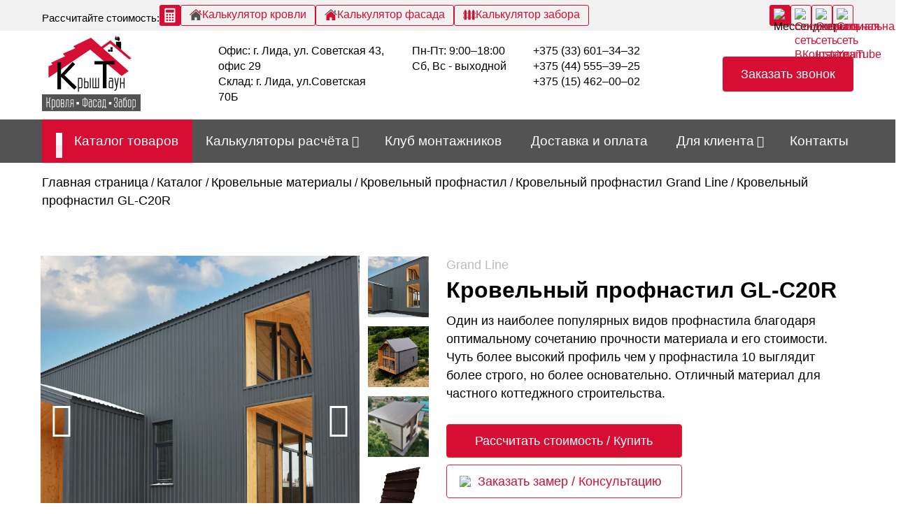

--- FILE ---
content_type: text/html; charset=UTF-8
request_url: https://kryshtaun.by/krovelnyj-profnastil-gl-s20r/
body_size: 127242
content:
    <!DOCTYPE html><html lang="ru"><head><meta charset="UTF-8"><meta name="viewport" content="width=device-width, initial-scale=1, maximum-scale=1"><meta http-equiv="X-UA-Compatible" content="IE=edge"><title>Кровельный профнастил GL-С20R от Grand Line в Лиде | Крыштаун</title><title>Кровельный профнастил GL-С20R от Grand Line в Лиде | Крыштаун</title><meta name='robots' content='max-image-preview:large' /><meta name="description" content="Купить кровельный профнастил GL-С20R от Grand Line ⭐ Дешёвый вариант для кровли на даче ⭐ Выгодные цены на металлопрофиль для крыши в Лиде с доставкой"/><link rel="canonical" href="https://kryshtaun.by/krovelnyj-profnastil-gl-s20r/" /><meta property="og:locale" content="ru_RU" /><meta property="og:type" content="article" /><meta property="og:title" content="Кровельный профнастил GL-С20R от Grand Line в Лиде | Крыштаун" /><meta property="og:description" content="Купить кровельный профнастил GL-С20R от Grand Line ⭐ Дешёвый вариант для кровли на даче ⭐ Выгодные цены на металлопрофиль для крыши в Лиде с доставкой" /><meta property="og:url" content="https://kryshtaun.by/krovelnyj-profnastil-gl-s20r/" /><meta property="og:site_name" content="kryshtaun" /><meta property="article:section" content="Кровельный профнастил Grand Line" /><meta property="article:published_time" content="2022-11-18T10:52:04+03:00" /><meta property="article:modified_time" content="2025-01-17T20:27:05+03:00" /><meta property="og:updated_time" content="2025-01-17T20:27:05+03:00" /><meta property="og:image" content="https://kryshtaun.by/wp-content/uploads/2022/11/17672.jpg" /><meta property="og:image:secure_url" content="https://kryshtaun.by/wp-content/uploads/2022/11/17672.jpg" /><meta property="og:image:width" content="755" /><meta property="og:image:height" content="500" /><meta name="twitter:card" content="summary" /><meta name="twitter:description" content="Купить кровельный профнастил GL-С20R от Grand Line ⭐ Дешёвый вариант для кровли на даче ⭐ Выгодные цены на металлопрофиль для крыши в Лиде с доставкой" /><meta name="twitter:title" content="Кровельный профнастил GL-С20R от Grand Line в Лиде | Крыштаун" /><meta name="twitter:image" content="https://kryshtaun.by/wp-content/uploads/2022/11/17672.jpg" /> <script type='application/ld+json'>{"@context":"http:\/\/schema.org","@type":"WebSite","@id":"#website","url":"https:\/\/kryshtaun.by\/","name":"kryshtaun","potentialAction":{"@type":"SearchAction","target":"https:\/\/kryshtaun.by\/?s={search_term_string}","query-input":"required name=search_term_string"}}</script> <link rel='dns-prefetch' href='//www.googletagmanager.com' /><link href='https://fonts.gstatic.com' crossorigin rel='preconnect' /><style id='wp-img-auto-sizes-contain-inline-css' type='text/css'>img:is([sizes=auto i],[sizes^="auto," i]){contain-intrinsic-size:3000px 1500px}
/*# sourceURL=wp-img-auto-sizes-contain-inline-css */</style><style id='classic-theme-styles-inline-css' type='text/css'>/*! This file is auto-generated */
.wp-block-button__link{color:#fff;background-color:#32373c;border-radius:9999px;box-shadow:none;text-decoration:none;padding:calc(.667em + 2px) calc(1.333em + 2px);font-size:1.125em}.wp-block-file__button{background:#32373c;color:#fff;text-decoration:none}
/*# sourceURL=/wp-includes/css/classic-themes.min.css */</style><link rel='stylesheet' id='contact-form-7-css' href='https://kryshtaun.by/wp-content/plugins/contact-form-7/includes/css/styles.css' type='text/css' media='all' /><link rel='stylesheet' id='fancybox-css' href='https://kryshtaun.by/wp-content/plugins/w3dev-fancybox/fancybox/jquery.fancybox.min.css' type='text/css' media='all' /><link rel='stylesheet' id='fontawesome-css' href='https://kryshtaun.by/wp-content/themes/kryshtaun-theme/styles/font-awesome.css' type='text/css' media='all' /><link rel='stylesheet' id='custom-tre-css' href='https://kryshtaun.by/wp-content/themes/kryshtaun-theme/styles/slick.css' type='text/css' media='all' /><link rel='stylesheet' id='custom-two-css' href='https://kryshtaun.by/wp-content/themes/kryshtaun-theme/styles/slick-theme.css' type='text/css' media='all' /><link rel='stylesheet' id='bootstrap-css' href='https://kryshtaun.by/wp-content/themes/kryshtaun-theme/styles/bootstrap.css' type='text/css' media='all' /><link rel='stylesheet' id='custom-css' href='https://kryshtaun.by/wp-content/themes/kryshtaun-theme/styles/style.css' type='text/css' media='all' /><link rel='stylesheet' id='custom-ui-css' href='https://kryshtaun.by/wp-content/themes/kryshtaun-theme/styles/jquery-ui.min.css' type='text/css' media='all' /><link rel='stylesheet' id='custom-fonts-css' href='https://kryshtaun.by/wp-content/themes/kryshtaun-theme/fonts/jost.css' type='text/css' media='all' /><style id='rocket-lazyload-inline-css' type='text/css'>.rll-youtube-player{position:relative;padding-bottom:56.23%;height:0;overflow:hidden;max-width:100%;}.rll-youtube-player iframe{position:absolute;top:0;left:0;width:100%;height:100%;z-index:100;background:0 0}.rll-youtube-player img{bottom:0;display:block;left:0;margin:auto;max-width:100%;width:100%;position:absolute;right:0;top:0;border:none;height:auto;cursor:pointer;-webkit-transition:.4s all;-moz-transition:.4s all;transition:.4s all}.rll-youtube-player img:hover{-webkit-filter:brightness(75%)}.rll-youtube-player .play{height:72px;width:72px;left:50%;top:50%;margin-left:-36px;margin-top:-36px;position:absolute;background:url(https://kryshtaun.by/wp-content/plugins/wp-rocket/assets/img/youtube.png) no-repeat;cursor:pointer}
/*# sourceURL=rocket-lazyload-inline-css */</style> <script type="text/javascript" src="https://kryshtaun.by/wp-content/plugins/wp-yandex-metrika/assets/YmEc.min.js" id="wp-yandex-metrika_YmEc-js"></script> <script type="text/javascript" id="wp-yandex-metrika_YmEc-js-after">window.tmpwpym={datalayername:'dataLayer',counters:JSON.parse('[{"number":"48730118","webvisor":"1"}]'),targets:JSON.parse('[]')};
//# sourceURL=wp-yandex-metrika_YmEc-js-after</script> <script type="text/javascript" src="https://kryshtaun.by/wp-includes/js/jquery/jquery.min.js" id="jquery-core-js"></script> <script type="text/javascript" src="https://kryshtaun.by/wp-content/plugins/wp-yandex-metrika/assets/frontend.min.js" id="wp-yandex-metrika_frontend-js"></script> <meta name="generator" content="Site Kit by Google 1.136.0" /><script>document.createElement( "picture" );if(!window.HTMLPictureElement && document.addEventListener) {window.addEventListener("DOMContentLoaded", function() {var s = document.createElement("script");s.src = "https://kryshtaun.by/wp-content/plugins/webp-express/js/picturefill.min.js";document.body.appendChild(s);});}</script><meta name="verification" content="f612c7d25f5690ad41496fcfdbf8d1" /> <script type="text/javascript">var jQueryMigrateHelperHasSentDowngrade = false;

			window.onerror = function( msg, url, line, col, error ) {
				// Break out early, do not processing if a downgrade reqeust was already sent.
				if ( jQueryMigrateHelperHasSentDowngrade ) {
					return true;
                }

				var xhr = new XMLHttpRequest();
				var nonce = '63c2ea166e';
				var jQueryFunctions = [
					'andSelf',
					'browser',
					'live',
					'boxModel',
					'support.boxModel',
					'size',
					'swap',
					'clean',
					'sub',
                ];
				var match_pattern = /\)\.(.+?) is not a function/;
                var erroredFunction = msg.match( match_pattern );

                // If there was no matching functions, do not try to downgrade.
                if ( null === erroredFunction || typeof erroredFunction !== 'object' || typeof erroredFunction[1] === "undefined" || -1 === jQueryFunctions.indexOf( erroredFunction[1] ) ) {
                    return true;
                }

                // Set that we've now attempted a downgrade request.
                jQueryMigrateHelperHasSentDowngrade = true;

				xhr.open( 'POST', 'https://kryshtaun.by/wp-admin/admin-ajax.php' );
				xhr.setRequestHeader( 'Content-Type', 'application/x-www-form-urlencoded' );
				xhr.onload = function () {
					var response,
                        reload = false;

					if ( 200 === xhr.status ) {
                        try {
                        	response = JSON.parse( xhr.response );

                        	reload = response.data.reload;
                        } catch ( e ) {
                        	reload = false;
                        }
                    }

					// Automatically reload the page if a deprecation caused an automatic downgrade, ensure visitors get the best possible experience.
					if ( reload ) {
						location.reload();
                    }
				};

				xhr.send( encodeURI( 'action=jquery-migrate-downgrade-version&_wpnonce=' + nonce ) );

				// Suppress error alerts in older browsers
				return true;
			}</script> <link rel="preload" as="font" href="https://kryshtaun.by/wp-content/themes/kryshtaun-theme/fonts/jost/jost-v14-latin_cyrillic-100.ttf" crossorigin><link rel="preload" as="font" href="https://kryshtaun.by/wp-content/themes/kryshtaun-theme/fonts/jost/jost-v14-latin_cyrillic-200.ttf" crossorigin><link rel="preload" as="font" href="https://kryshtaun.by/wp-content/themes/kryshtaun-theme/fonts/jost/jost-v14-latin_cyrillic-300.ttf" crossorigin><link rel="preload" as="font" href="https://kryshtaun.by/wp-content/themes/kryshtaun-theme/fonts/jost/jost-v14-latin_cyrillic-regular.ttf" crossorigin><link rel="preload" as="font" href="https://kryshtaun.by/wp-content/themes/kryshtaun-theme/fonts/jost/jost-v14-latin_cyrillic-500.ttf" crossorigin><link rel="preload" as="font" href="https://kryshtaun.by/wp-content/themes/kryshtaun-theme/fonts/jost/jost-v14-latin_cyrillic-600.ttf" crossorigin><link rel="preload" as="font" href="https://kryshtaun.by/wp-content/themes/kryshtaun-theme/fonts/jost/jost-v14-latin_cyrillic-700.ttf" crossorigin><link rel="preload" as="font" href="https://kryshtaun.by/wp-content/themes/kryshtaun-theme/fonts/jost/jost-v14-latin_cyrillic-800.ttf" crossorigin><link rel="preload" as="font" href="https://kryshtaun.by/wp-content/themes/kryshtaun-theme/fonts/jost/jost-v14-latin_cyrillic-900.ttf" crossorigin><link rel="preload" as="font" href="https://kryshtaun.by/wp-content/themes/kryshtaun-theme/fonts/fontawesome-webfont.ttf" crossorigin><link rel="preload" as="font" href="https://kryshtaun.by/wp-content/themes/kryshtaun-theme/fonts/fontawesome-webfont.woff2?v=4.7.0" crossorigin><meta name="generator" content="Powered by Visual Composer - drag and drop page builder for WordPress."/> <!--[if lte IE 9]><link rel="stylesheet" type="text/css" href="https://kryshtaun.by/wp-content/plugins/js_composer/assets/css/vc_lte_ie9.min.css" media="screen"><![endif]--> <script data-rocketlazyloadscript='[data-uri]' ></script>          <script type="text/javascript">(function (m, e, t, r, i, k, a) {
                m[i] = m[i] || function () {
                    (m[i].a = m[i].a || []).push(arguments)
                };
                m[i].l = 1 * new Date();
                k = e.createElement(t), a = e.getElementsByTagName(t)[0], k.async = 1, k.src = r, a.parentNode.insertBefore(k, a)
            })

            (window, document, "script", "https://mc.yandex.ru/metrika/tag.js", "ym");

            ym("48730118", "init", {
                clickmap: true,
                trackLinks: true,
                accurateTrackBounce: true,
                webvisor: true,
                ecommerce: "dataLayer",
                params: {
                    __ym: {
                        "ymCmsPlugin": {
                            "cms": "wordpress",
                            "cmsVersion":"6.9",
                            "pluginVersion": "1.2.1",
                            "ymCmsRip": "1597463007"
                        }
                    }
                }
            });</script> <link rel="icon" href="https://kryshtaun.by/wp-content/uploads/2022/10/fav-110.png" sizes="32x32" /><link rel="icon" href="https://kryshtaun.by/wp-content/uploads/2022/10/fav-110.png" sizes="192x192" /><link rel="apple-touch-icon" href="https://kryshtaun.by/wp-content/uploads/2022/10/fav-110.png" /><meta name="msapplication-TileImage" content="https://kryshtaun.by/wp-content/uploads/2022/10/fav-110.png" /> <noscript><style type="text/css">.wpb_animate_when_almost_visible { opacity: 1; }</style></noscript><noscript><style id="rocket-lazyload-nojs-css">.rll-youtube-player, [data-lazy-src]{display:none !important;}</style></noscript> <script>jQuery(window).scroll(function () {
      	if(jQuery(window).width() > 992){
        	var topHeight = jQuery("#navbar > .container").outerHeight(true); 
        	if (jQuery(window).scrollTop() > topHeight) {
          		jQuery('div.menu-container').addClass('navbar-fixed');
        	}
        	if (jQuery(window).scrollTop() <= topHeight) {
          		jQuery('div.menu-container').removeClass('navbar-fixed');
        	}
    	} else {
        	var topHeight = jQuery("#navbar > .top-header").outerHeight(true); 
        	if (jQuery(window).scrollTop() > topHeight) {
	          	jQuery('#navbar > .contacts-in-head').addClass('navbar-fixed');
	          	jQuery('#navbar > .contacts-in-head').removeClass('container');
	          	jQuery('#navbar > .contacts-in-head > .header-contacts').addClass('container');
        	}
        	if (jQuery(window).scrollTop() <= topHeight) {
	          	jQuery('#navbar > .contacts-in-head').removeClass('navbar-fixed');
	          	jQuery('#navbar > .contacts-in-head').addClass('container');
	          	jQuery('#navbar > .contacts-in-head > .header-contacts').removeClass('container');
        	}    		
    	}
    	});</script> <style type="text/css">.spin-a {
    width: 21px;
    height: 23px;
    display: flex;
    position: relative;
    flex-wrap: wrap;
    justify-content: space-between;
    margin-right: 10px;
}
.spin-a i {
    display: flex !important;
    animation-name: fadedot;
    animation-duration: 1.5s;
    animation-timing-function: ease;
    animation-iteration-count: infinite;
    width: 9px;
    height: 9px;
    background: #fff;
    border-radius: 0;
    display: flex;
    flex-wrap: wrap;
    margin: 0px;
}
.spin-a i:nth-child(1) {
    animation-delay: 0s;
}
.spin-a i:nth-child(2) {
    animation-delay: 0.1s;  
}
.spin-a i:nth-child(3) {
    animation-delay: 0.3s;
}
.spin-a i:nth-child(4) {
    animation-delay: 0.2s;
}
@keyframes fadedot {
    from {
      opacity: 0
    }

    to {
      opacity: 1;
    }
}</style><link rel='stylesheet' id='js_composer_front-css' href='https://kryshtaun.by/wp-content/plugins/js_composer/assets/css/js_composer.min.css' type='text/css' media='all' /></head><body>
<!-- Google Tag Manager (noscript) -->
<noscript><iframe src="https://www.googletagmanager.com/ns.html?id=GTM-KFJWQP9"
height="0" width="0" style="display:none;visibility:hidden"></iframe></noscript>
<!-- End Google Tag Manager (noscript) --><header id="navbar"><div class="top-header"><div class="container"><div class="top-row"><div class="top-calc"><p>Рассчитайте стоимость:</p><div class="top-calc-buttons"> <a class="hover-custom" href="/kalkulyatory-raschyota/"> <svg width="30" height="30" viewBox="0 0 30 30" fill="none" xmlns="http://www.w3.org/2000/svg"> <rect width="30" height="30" rx="3" fill="#D60E34"/> <path d="M21.2409 4.8H8.58014C7.81833 4.8 7.19995 5.41838 7.19995 6.18019V23.823C7.19995 24.5848 7.81833 25.2 8.58014 25.2H21.2409C21.9995 25.2 22.6179 24.5848 22.6179 23.823V6.18019C22.6179 5.41838 22.0027 4.8 21.2409 4.8ZM12.1629 22.5703C12.1629 22.8476 11.9398 23.0708 11.6625 23.0708H10.1197C9.84239 23.0708 9.61926 22.8476 9.61926 22.5703V21.2061C9.61926 20.9288 9.84239 20.7056 10.1197 20.7056H11.6625C11.9398 20.7056 12.1629 20.9288 12.1629 21.2061V22.5703ZM12.1629 18.7453C12.1629 19.0194 11.9398 19.2426 11.6625 19.2426H10.1197C9.84239 19.2426 9.61926 19.0194 9.61926 18.7453V17.3779C9.61926 17.1038 9.84239 16.8806 10.1197 16.8806H11.6625C11.9398 16.8806 12.1629 17.1038 12.1629 17.3779V18.7453ZM12.1629 14.9203C12.1629 15.1944 11.9398 15.4176 11.6625 15.4176H10.1197C9.84239 15.4176 9.61926 15.1944 9.61926 14.9203V13.5529C9.61926 13.2788 9.84239 13.0524 10.1197 13.0524H11.6625C11.9398 13.0524 12.1629 13.2788 12.1629 13.5529V14.9203ZM16.1791 22.5703C16.1791 22.8476 15.956 23.0708 15.6819 23.0708H14.136C13.8618 23.0708 13.6387 22.8476 13.6387 22.5703V21.2029C13.6387 20.9288 13.8618 20.7056 14.136 20.7056H15.6819C15.956 20.7056 16.1791 20.9288 16.1791 21.2029V22.5703ZM16.1791 18.7453C16.1791 19.0194 15.956 19.2426 15.6819 19.2426H14.136C13.8618 19.2426 13.6387 19.0194 13.6387 18.7453V17.3779C13.6387 17.1038 13.8618 16.8806 14.136 16.8806H15.6819C15.956 16.8806 16.1791 17.1038 16.1791 17.3779V18.7453ZM16.1791 14.9203C16.1791 15.1944 15.956 15.4176 15.6819 15.4176H14.136C13.8618 15.4176 13.6387 15.1944 13.6387 14.9203V13.5529C13.6387 13.2788 13.8618 13.0524 14.136 13.0524H15.6819C15.956 13.0524 16.1791 13.2788 16.1791 13.5529V14.9203ZM20.1986 22.5703C20.1986 22.8476 19.9755 23.0708 19.7013 23.0708H18.1554C17.8813 23.0708 17.6581 22.8476 17.6581 22.5703V21.2029C17.6581 20.9288 17.8813 20.7056 18.1554 20.7056H19.7013C19.9755 20.7056 20.1986 20.9288 20.1986 21.2029V22.5703ZM20.1986 18.7453C20.1986 19.0194 19.9755 19.2426 19.7013 19.2426H18.1554C17.8813 19.2426 17.6581 19.0194 17.6581 18.7453V17.3779C17.6581 17.1038 17.8813 16.8806 18.1554 16.8806H19.7013C19.9755 16.8806 20.1986 17.1038 20.1986 17.3779V18.7453ZM20.1986 14.9203C20.1986 15.1944 19.9755 15.4176 19.7013 15.4176H18.1554C17.8813 15.4176 17.6581 15.1944 17.6581 14.9203V13.5529C17.6581 13.2788 17.8813 13.0524 18.1554 13.0524H19.7013C19.9755 13.0524 20.1986 13.2788 20.1986 13.5529V14.9203ZM20.7054 10.1709C20.7054 10.5981 20.358 10.9455 19.9308 10.9455H9.88701C9.45989 10.9455 9.11245 10.5981 9.11245 10.1709V7.48707C9.11245 7.05994 9.45989 6.71569 9.88701 6.71569H19.9308C20.358 6.71569 20.7054 7.05994 20.7054 7.48707V10.1709Z" fill="white"/> </svg> </a> <a class="hover-custom" href="/calculator-krovli/"><div class="top-calc-button"> <svg width="18" height="18" viewBox="0 0 18 16" fill="none" xmlns="http://www.w3.org/2000/svg"> <path d="M2.44724 15.5724C2.44724 15.5724 2.43087 15.9748 2.82443 15.9748C3.31416 15.9748 7.3616 15.9694 7.3616 15.9694L7.36842 12.2514C7.36842 12.2514 7.30431 11.6389 7.8984 11.6389H9.78161C10.4848 11.6389 10.4419 12.2514 10.4419 12.2514L10.4337 15.9578C10.4337 15.9578 14.2724 15.9578 14.8754 15.9578C15.3746 15.9578 15.3521 15.4572 15.3521 15.4572V8.60092L9.09203 3.03313L2.44724 8.6016V15.5724Z" fill="#535353"/> <path d="M0 8.08322C0 8.08322 0.563395 9.1227 1.79454 8.08322L9.14801 1.862L16.0418 8.04434C17.4659 9.07155 18 8.04434 18 8.04434L9.14801 0.0258484L0 8.08322Z" fill="#D60E34"/> <path d="M15.8739 1.84767H14.1012L14.1087 3.99826L15.8739 5.49678V1.84767Z" fill="#D60E34"/> </svg><p>Калькулятор кровли</p></div></a> <a class="hover-custom" href="/kalkulyator-fasada/"><div class="top-calc-button"> <svg width="18" height="18" viewBox="0 0 18 16" fill="none" xmlns="http://www.w3.org/2000/svg"> <path d="M2.44724 15.5724C2.44724 15.5724 2.43087 15.9748 2.82443 15.9748C3.31416 15.9748 7.3616 15.9694 7.3616 15.9694L7.36842 12.2514C7.36842 12.2514 7.30431 11.6389 7.8984 11.6389H9.78161C10.4848 11.6389 10.4419 12.2514 10.4419 12.2514L10.4337 15.9578C10.4337 15.9578 14.2724 15.9578 14.8754 15.9578C15.3746 15.9578 15.3521 15.4572 15.3521 15.4572V8.60092L9.09203 3.03313L2.44724 8.6016V15.5724Z" fill="#D60E34"/> <path d="M0 8.08322C0 8.08322 0.563395 9.1227 1.79454 8.08322L9.14801 1.862L16.0418 8.04434C17.4659 9.07155 18 8.04434 18 8.04434L9.14801 0.0258484L0 8.08322Z" fill="#535353"/> <path d="M15.8739 1.84767H14.1012L14.1087 3.99826L15.8739 5.49678V1.84767Z" fill="#535353"/> </svg><p>Калькулятор фасада</p></div></a> <a class="hover-custom" href="/kalkulyator-zabora/"><div class="top-calc-button"> <svg width="18" height="18" viewBox="0 0 19 16" fill="none" xmlns="http://www.w3.org/2000/svg"> <path d="M6.83996 4.75514H6.07996V6.91514H6.83996V4.75514Z" fill="#535353"/> <path d="M6.83996 11.2351H6.07996V13.3951H6.83996V11.2351Z" fill="#535353"/> <path d="M0 5.11514V6.55514C0 6.75388 0.170258 6.91514 0.38 6.91514H0.76V4.75514H0.38C0.170258 4.75514 0 4.9164 0 5.11514Z" fill="#535353"/> <path d="M3.73615 0.594963C3.5948 0.394819 3.2452 0.394819 3.10385 0.594963L1.95928 2.21426C1.67202 2.63979 1.52002 3.12291 1.52002 3.61035V15.1951C1.52002 15.3938 1.69028 15.5551 1.90002 15.5551H4.94002C5.14976 15.5551 5.32002 15.3938 5.32002 15.1951V3.61035C5.32002 3.12291 5.16802 2.63979 4.87619 2.20779L3.73615 0.594963Z" fill="#D60E34"/> <path d="M0 11.5951V13.0351C0 13.2338 0.170258 13.3951 0.38 13.3951H0.76V11.2351H0.38C0.170258 11.2351 0 11.3964 0 11.5951Z" fill="#535353"/> <path d="M9.81623 0.594963C9.67488 0.394819 9.32528 0.394819 9.18393 0.594963L8.03936 2.21426C7.7521 2.63979 7.6001 3.12291 7.6001 3.61035V15.1951C7.6001 15.3938 7.77036 15.5551 7.9801 15.5551H11.0201C11.2298 15.5551 11.4001 15.3938 11.4001 15.1951V3.61035C11.4001 3.12291 11.2481 2.63979 10.9563 2.20779L9.81623 0.594963Z" fill="#D60E34"/> <path d="M18.62 4.75514H18.24V6.91514H18.62C18.8297 6.91514 19 6.75385 19 6.55514V5.11514C19 4.9164 18.8297 4.75514 18.62 4.75514Z" fill="#535353"/> <path d="M18.62 11.2351H18.24V13.3951H18.62C18.8297 13.3951 19 13.2338 19 13.0351V11.5951C19 11.3964 18.8297 11.2351 18.62 11.2351Z" fill="#535353"/> <path d="M12.92 11.2351H12.16V13.3951H12.92V11.2351Z" fill="#535353"/> <path d="M15.8962 0.594963C15.7548 0.394819 15.4052 0.394819 15.2639 0.594963L14.1193 2.21426C13.8321 2.63979 13.6801 3.12291 13.6801 3.61035V15.1951C13.6801 15.3938 13.8503 15.5551 14.0601 15.5551H17.1001C17.3098 15.5551 17.4801 15.3938 17.4801 15.1951V3.61035C17.4801 3.12291 17.3281 2.63979 17.0362 2.20779L15.8962 0.594963Z" fill="#D60E34"/> <path d="M12.92 4.75514H12.16V6.91514H12.92V4.75514Z" fill="#535353"/> </svg><p>Калькулятор забора</p></div></a></div></div><div class="top-soc"><div class="messengers-button"><div><img src="data:image/svg+xml,%3Csvg%20xmlns='http://www.w3.org/2000/svg'%20viewBox='0%200%2026%2026'%3E%3C/svg%3E" width="26" height="26" loading="lazy" alt="Мессенджеры" data-lazy-src="/wp-content/themes/kryshtaun-theme/img/svg/Messengers.svg"><noscript><img src="/wp-content/themes/kryshtaun-theme/img/svg/Messengers.svg" width="26" height="26" loading="lazy" alt="Мессенджеры"></noscript></div><div class="messengers"><div><p>Мессенджеры:</p><div class="drop-soc"> <a class="hover-custom" target="_blank" href="viber://chat?number=%2B375445553925"><img src="data:image/svg+xml,%3Csvg%20xmlns='http://www.w3.org/2000/svg'%20viewBox='0%200%2026%2026'%3E%3C/svg%3E" width="26" height="26" loading="lazy" alt="Мессенджер Viber" data-lazy-src="/wp-content/themes/kryshtaun-theme/img/svg/viber.svg"><noscript><img src="/wp-content/themes/kryshtaun-theme/img/svg/viber.svg" width="26" height="26" loading="lazy" alt="Мессенджер Viber"></noscript></a> <a class="hover-custom" target="_blank" href="https://t.me/kryshtaun"><img src="data:image/svg+xml,%3Csvg%20xmlns='http://www.w3.org/2000/svg'%20viewBox='0%200%2026%2026'%3E%3C/svg%3E" width="26" height="26" loading="lazy" alt="Мессенджер Telegram" data-lazy-src="/wp-content/themes/kryshtaun-theme/img/svg/Telegram.svg"><noscript><img src="/wp-content/themes/kryshtaun-theme/img/svg/Telegram.svg" width="26" height="26" loading="lazy" alt="Мессенджер Telegram"></noscript></a></div><p>Почта:</p><div><span class="my-mail"><a class="header-link" href="mailto:kryshtaun@yandex.by"> kryshtaun@yandex.by </a></span></div></div></div></div><div class="hover-custom"><a target="_blank" href="https://vk.com/kryshtaun"><img src="data:image/svg+xml,%3Csvg%20xmlns='http://www.w3.org/2000/svg'%20viewBox='0%200%2026%2026'%3E%3C/svg%3E" width="26" height="26" loading="lazy" alt="Социальная сеть ВКонтакте" data-lazy-src="/wp-content/themes/kryshtaun-theme/img/svg/vk.svg"><noscript><img src="/wp-content/themes/kryshtaun-theme/img/svg/vk.svg" width="26" height="26" loading="lazy" alt="Социальная сеть ВКонтакте"></noscript></a></div><div class="hover-custom"><a target="_blank" href="https://instagram.com/kryshtaun_lida"><img src="data:image/svg+xml,%3Csvg%20xmlns='http://www.w3.org/2000/svg'%20viewBox='0%200%2026%2026'%3E%3C/svg%3E" width="26" height="26" loading="lazy" alt="Социальная сеть Instagram" data-lazy-src="/wp-content/themes/kryshtaun-theme/img/svg/Instagram.svg"><noscript><img src="/wp-content/themes/kryshtaun-theme/img/svg/Instagram.svg" width="26" height="26" loading="lazy" alt="Социальная сеть Instagram"></noscript></a></div><div class="hover-custom"><a target="_blank" href="https://www.youtube.com/channel/UClovdXTdNGAFTr2u5kvKrVw"><img src="data:image/svg+xml,%3Csvg%20xmlns='http://www.w3.org/2000/svg'%20viewBox='0%200%2026%2026'%3E%3C/svg%3E" width="26" height="26" loading="lazy" alt="Социальная сеть YouTube" data-lazy-src="/wp-content/themes/kryshtaun-theme/img/svg/YouTube.svg"><noscript><img src="/wp-content/themes/kryshtaun-theme/img/svg/YouTube.svg" width="26" height="26" loading="lazy" alt="Социальная сеть YouTube"></noscript></a></div></div></div></div></div><div class="container contacts-in-head"><div class="header-contacts"><div class="for-head-logo"><p class="head-logo"> <a href="/" class="head-logo"> <svg width="141" height="109" viewBox="0 0 331 254" fill="none" xmlns="http://www.w3.org/2000/svg" xmlns:xlink="http://www.w3.org/1999/xlink"> <rect x="242" width="23" height="18" fill="url(#pattern0)"/> <path d="M249 20V31.9737L265 46V20H249Z" fill="black" stroke="black"/> <path d="M161.799 45.8705L22 140.752V101.891L35.6266 96.3396L30.5797 89.7786L77.5159 68.0769L69.9456 59.4972L112.34 41.3283L104.769 34.7674L164.323 6L291 118.041L267.28 134.696L161.799 45.8705Z" fill="#D60E34"/> <path d="M129.789 143.773C131.742 143.773 132.719 144.75 132.719 146.703V170.17C132.719 172.104 131.742 173.07 129.789 173.07H123.93V143.773H129.789ZM129.789 176C133.695 176 135.648 174.047 135.648 170.141V146.703C135.648 142.797 133.695 140.844 129.789 140.844H121V187.719H123.93V176H129.789ZM150.297 173.07C152.25 173.07 153.227 172.094 153.227 170.141V158.393C153.227 156.459 152.25 155.492 150.297 155.492H144.438V173.07H150.297ZM156.156 170.141C156.156 174.047 154.203 176 150.297 176H141.508V140.844H144.438V152.562H150.297C154.203 152.562 156.156 154.516 156.156 158.422V170.141ZM160.551 140.844H163.48V176H160.551V140.844ZM169.34 176H191.312V140.844H188.383V173.07H182.025V140.844H179.096V173.07H172.27V140.844H169.34V176Z" fill="black"/> <path d="M108.25 180.56L64.05 137.14V179H51.7V88H64.05V129.47L102.79 87.61L111.11 95.28L75.62 132.2L116.83 171.72L108.25 180.56Z" fill="black"/> <path d="M204.25 176V95.92H176.3V85H244.55V95.92H216.6V176H204.25Z" fill="black"/> <path d="M235.719 152.562H229.859C227.906 152.562 226.93 153.539 226.93 155.492V170.141C226.93 172.094 227.906 173.07 229.859 173.07H235.719V152.562ZM235.719 149.633V146.703C235.719 144.75 234.742 143.773 232.789 143.773H225.465V140.844H232.789C236.695 140.844 238.648 142.797 238.648 146.703V176H229.859C225.953 176 224 174.047 224 170.141V155.492C224 151.586 225.953 149.633 229.859 149.633H235.719ZM249.107 172.309L243.043 140.844H245.973L250.514 164.486L254.762 140.844H257.691L251.334 176.293C249.947 181.957 247.184 184.789 243.043 184.789V181.859C245.719 181.586 247.506 179.73 248.404 176.293L249.107 172.309ZM265.016 159.887V176H262.086V140.844H265.016V156.957H273.805V140.844H276.734V176H273.805V159.887H265.016Z" fill="black"/> <path d="M195 44.5L229 20L295 76" stroke="#D60E34" stroke-width="8"/> <sourcet x="222" y="38" width="7" height="7" fill="black"/> <rect x="230" y="38" width="7" height="7" fill="black"/> <rect x="230" y="46" width="7" height="7" fill="black"/> <rect x="222" y="46" width="7" height="7" fill="black"/> <path d="M300.621 75.4453L292.5 79L297.5 72.8247L300.621 75.4453Z" fill="#D60E34"/> <g clip-path="url(#clip0_153_4579)"> <path d="M331 196H0V254H331V196Z" fill="#535353"/> <path d="M24.1419 211.245C24.1419 208.316 25.6042 206.852 28.5287 206.852V209.048C27.0664 209.048 26.3353 209.78 26.3353 211.245V218.931C26.3353 221.128 25.6042 222.592 24.1419 223.324C25.6042 224.056 26.3353 225.52 26.3353 227.717V235.404C26.3353 236.868 27.0664 237.6 28.5287 237.6V239.796C25.7211 239.796 24.2588 238.442 24.1419 235.733V228.617C24.0981 225.82 23.0013 224.422 20.8518 224.422H17.5616V239.796H15.3682V206.852H17.5616V222.226H20.8518C23.0451 222.226 24.1419 220.769 24.1419 217.855V211.245ZM39.4959 215.637C40.9581 215.637 41.6893 216.369 41.6893 217.833V235.425C41.6893 236.875 40.9581 237.6 39.4959 237.6H35.109V215.637H39.4959ZM39.4959 239.796C42.4204 239.796 43.8828 238.332 43.8828 235.404V217.833C43.8828 214.905 42.4204 213.441 39.4959 213.441H32.9157V248.581H35.109V239.796H39.4959ZM52.6565 213.441C49.7319 213.441 48.2696 214.905 48.2696 217.833V235.404C48.2696 238.332 49.7319 239.796 52.6565 239.796H54.8498C57.7745 239.796 59.2368 238.332 59.2368 235.404V217.833C59.2368 214.905 57.7745 213.441 54.8498 213.441H52.6565ZM52.6565 237.6C51.1942 237.6 50.463 236.868 50.463 235.404V217.833C50.463 216.369 51.1942 215.637 52.6565 215.637H54.8498C56.3122 215.637 57.0433 216.369 57.0433 217.833V226.531H57.3066L57.0433 226.97V235.404C57.0433 236.868 56.3122 237.6 54.8498 237.6H52.6565ZM70.2039 215.637C71.6662 215.637 72.3973 216.369 72.3973 217.833V221.15C72.3973 224.064 71.3007 225.52 69.1072 225.52H65.8171V215.637H70.2039ZM70.2039 239.796C73.1285 239.796 74.5908 238.332 74.5908 235.404V231.011C74.5908 228.815 73.8596 227.351 72.3973 226.618C73.8596 225.886 74.5908 224.422 74.5908 222.226V217.833C74.5908 214.905 73.1285 213.441 70.2039 213.441H63.6236V239.796H70.2039ZM65.8171 227.717H69.1072C71.3007 227.717 72.3973 229.181 72.3973 232.109V235.404C72.3973 236.868 71.6662 237.6 70.2039 237.6H65.8171V227.717ZM81.0614 213.441L80.0524 234.898C80.0086 236.494 79.2847 237.395 77.8809 237.6V239.796C80.7908 239.796 82.2531 238.273 82.2678 235.228L83.1451 215.637H87.7514V239.796H89.9447V213.441H81.0614ZM104.202 225.498H100.912C98.7185 225.498 97.6218 224.042 97.6218 221.128V217.855C97.6218 216.391 98.3529 215.659 99.8151 215.659H104.202V225.498ZM95.4283 235.404C95.4283 236.868 94.6972 237.6 93.2349 237.6V239.796C96.1595 239.796 97.6218 238.332 97.6218 235.404V231.89C97.6656 229.093 98.7623 227.695 100.912 227.695H104.202V239.796H106.396V213.463H99.8151C96.8906 213.463 95.4283 214.927 95.4283 217.855V222.204C95.4283 224.4 96.1595 225.864 97.6218 226.596C96.1595 227.329 95.4283 228.793 95.4283 230.989V235.404Z" fill="white"/> <path d="M145.29 206.852H143.097V211.245H140.333C137.409 211.245 135.946 212.709 135.946 215.637V231.011C135.946 233.939 137.409 235.404 140.333 235.404H143.097V239.796H145.29V235.404H148.01C150.935 235.404 152.397 233.939 152.397 231.011V215.637C152.397 212.709 150.935 211.245 148.01 211.245H145.29V206.852ZM140.333 233.207C138.871 233.207 138.139 232.475 138.139 231.011V215.615C138.139 214.166 138.871 213.441 140.333 213.441H143.097V233.207H140.333ZM148.01 213.441C149.472 213.441 150.204 214.173 150.204 215.637V231.033C150.204 232.483 149.472 233.207 148.01 233.207H145.29V213.441H148.01ZM165.558 222.226H161.171C159.709 222.226 158.977 222.958 158.977 224.422V235.404C158.977 236.868 159.709 237.6 161.171 237.6H165.558V222.226ZM165.558 220.03V217.833C165.558 216.369 164.826 215.637 163.364 215.637H157.881V213.441H163.364C166.288 213.441 167.751 214.905 167.751 217.833V239.796H161.171C158.246 239.796 156.784 238.332 156.784 235.404V224.422C156.784 221.494 158.246 220.03 161.171 220.03H165.558ZM172.138 235.404C172.138 238.332 173.6 239.796 176.525 239.796H178.719C181.643 239.796 183.106 238.332 183.106 235.404V231.011H180.911V235.404C180.911 236.868 180.181 237.6 178.719 237.6H176.525C175.062 237.6 174.332 236.868 174.332 235.404V217.833C174.332 216.369 175.062 215.637 176.525 215.637H178.719C180.181 215.637 180.911 216.369 180.911 217.833V222.226H183.106V217.833C183.106 214.905 181.643 213.441 178.719 213.441H176.525C173.6 213.441 172.138 214.905 172.138 217.833V235.404ZM196.265 222.226H191.878C190.416 222.226 189.685 222.958 189.685 224.422V235.404C189.685 236.868 190.416 237.6 191.878 237.6H196.265V222.226ZM196.265 220.03V217.833C196.265 216.369 195.535 215.637 194.072 215.637H188.588V213.441H194.072C196.997 213.441 198.459 214.905 198.459 217.833V239.796H191.878C188.954 239.796 187.492 238.332 187.492 235.404V224.422C187.492 221.494 188.954 220.03 191.878 220.03H196.265ZM213.154 243.09H215.348V237.6H213.813V213.441H204.929L203.921 234.898C203.877 236.494 203.153 237.395 201.749 237.6V243.09H203.943V239.796H213.154V243.09ZM205.719 237.6C205.997 236.956 206.136 236.165 206.136 235.228L207.013 215.637H211.62V237.6H205.719Z" fill="white"/> <path d="M248.919 239.796C251.843 239.796 253.306 238.332 253.306 235.404V227.717C253.306 225.52 252.575 224.056 251.113 223.324C252.575 222.592 253.306 221.128 253.306 218.931V211.245C253.306 208.316 251.843 206.852 248.919 206.852H246.726C243.801 206.852 242.339 208.316 242.339 211.245V217.833H244.532V211.245C244.532 209.78 245.263 209.048 246.726 209.048H248.919C250.381 209.048 251.113 209.78 251.113 211.245V217.855C251.113 220.769 250.016 222.226 247.823 222.226H245.629V224.422H247.823C250.016 224.422 251.113 225.886 251.113 228.815V235.404C251.113 236.868 250.381 237.6 248.919 237.6H246.726C245.263 237.6 244.532 236.868 244.532 235.404V228.815H242.339V235.404C242.339 238.332 243.801 239.796 246.726 239.796H248.919ZM266.466 222.226H262.079C260.617 222.226 259.887 222.958 259.887 224.422V235.404C259.887 236.868 260.617 237.6 262.079 237.6H266.466V222.226ZM266.466 220.03V217.833C266.466 216.369 265.736 215.637 264.274 215.637H258.79V213.441H264.274C267.198 213.441 268.66 214.905 268.66 217.833V239.796H262.079C259.155 239.796 257.693 238.332 257.693 235.404V224.422C257.693 221.494 259.155 220.03 262.079 220.03H266.466ZM279.627 237.6C281.09 237.6 281.82 236.868 281.82 235.404V226.97L282.084 226.531H281.82V217.833C281.82 216.369 281.09 215.637 279.627 215.637H277.434C275.986 215.637 275.254 216.362 275.24 217.811V235.404C275.24 236.868 275.972 237.6 277.434 237.6H279.627ZM277.434 213.441H279.627C282.552 213.441 284.014 214.905 284.014 217.833V235.404C284.014 238.332 282.552 239.796 279.627 239.796H277.434C274.51 239.796 273.047 238.332 273.047 235.404V212.694C273.047 209.766 274.51 208.302 277.434 208.302H278.771C279.533 208.302 280.095 208.104 280.461 207.709C280.665 207.489 280.805 207.203 280.878 206.852H283.115C283.041 207.731 282.8 208.448 282.391 209.004C281.689 209.985 280.511 210.483 278.86 210.498H277.434C275.972 210.498 275.24 211.23 275.24 212.694V213.814C275.84 213.565 276.571 213.441 277.434 213.441ZM292.788 213.441C289.863 213.441 288.401 214.905 288.401 217.833V235.404C288.401 238.332 289.863 239.796 292.788 239.796H294.981C297.905 239.796 299.368 238.332 299.368 235.404V217.833C299.368 214.905 297.905 213.441 294.981 213.441H292.788ZM292.788 237.6C291.326 237.6 290.594 236.868 290.594 235.404V217.833C290.594 216.369 291.326 215.637 292.788 215.637H294.981C296.443 215.637 297.175 216.369 297.175 217.833V226.531H297.437L297.175 226.97V235.404C297.175 236.868 296.443 237.6 294.981 237.6H292.788ZM310.336 215.637C311.798 215.637 312.529 216.369 312.529 217.833V235.425C312.529 236.875 311.798 237.6 310.336 237.6H305.949V215.637H310.336ZM310.336 239.796C313.259 239.796 314.721 238.332 314.721 235.404V217.833C314.721 214.905 313.259 213.441 310.336 213.441H303.755V248.581H305.949V239.796H310.336Z" fill="white"/> <path d="M124.125 222.041H115.85V230.327H124.125V222.041Z" fill="white"/> <path d="M232.882 222.041H224.607V230.327H232.882V222.041Z" fill="white"/> </g> <defs> <pattern id="pattern0" patternContentUnits="objectBoundingBox" width="1" height="1"> <use xlink:href="#image0_153_4579" transform="matrix(0.027027 0 0 0.0344828 -6.18919 -1.27586)"/> </pattern> <clipPath id="clip0_153_4579"> <rect width="331" height="58" fill="white" transform="translate(0 196)"/> </clipPath> <image id="image0_153_4579" width="953" height="252" xlink:href="[data-uri]"/> </defs> </svg> </a></p></div><div class="top-contacts" ><div><div class="contacts-address"><ul><li> <a href="/contacts"><p><span>Офис: </span><span>г. Лида, ул. Советская 43, офис 29</span></p></a></li><li> <a href="/contacts"><p><span>Склад: </span><span>г. Лида, ул.Советская 70Б</span></p></a></li></ul></div><div class="contacts-work-time"><div><p>Пн-Пт: 9:00–18:00<br /> Сб, Вс - выходной</p></div></div><div class="contacts-phone"><div class=""><ul class=""><li><a href="tel:+375 (33) 601–34–32">+375 (33) 601–34–32</a></li><li><a href="tel:+375 (44) 555–39–25">+375 (44) 555–39–25</a></li><li><a href="tel:+375 (15) 462–00–02">+375 (15) 462–00–02</a></li></ul></div></div></div><div class="call-back btn-custom"><div class="call-button hover-custom"> <a href="#call_back" data-fancybox><p class="call-back-text">Заказать звонок</p> </a></div><div class="call-back-phone" style="display: none;"><p>Посмотреть контакты <i class="fa fa-angle-down" aria-hidden="true"></i></p><div class="drop-contacts"><div><div class="contacts-address"><ul><li> <a href="/contacts"><p><span>Офис: </span><span>г. Лида, ул. Советская 43, офис 29</span></p></a></li><li> <a href="/contacts"><p><span>Склад: </span><span>г. Лида, ул.Советская 70Б</span></p></a></li></ul></div><div class="contacts-phone"><div><ul><li><a href="tel:+375 (33) 601–34–32">+375 (33) 601–34–32</a></li><li><a href="tel:+375 (44) 555–39–25">+375 (44) 555–39–25</a></li><li><a href="tel:+375 (15) 462–00–02">+375 (15) 462–00–02</a></li></ul></div></div></div></div></div></div><div class="contacts-icon-open" style=""><div class="" data-id="" style="border: 1px solid #d60e34; border-radius: 50%; padding: 8px; margin-right: 18px;"> <svg xmlns="http://www.w3.org/2000/svg" width="30" height="30" viewBox="0 0 21 21" fill="none"> <path d="M15.9656 13.8919C15.2795 13.2146 14.423 13.2146 13.7413 13.8919C13.2213 14.4076 12.7013 14.9232 12.19 15.4476C12.0502 15.5918 11.9322 15.6224 11.7618 15.5263C11.4253 15.3427 11.0669 15.1941 10.7436 14.9931C9.23596 14.0449 7.97305 12.8257 6.85436 11.4535C6.29938 10.7718 5.80558 10.042 5.46036 9.22049C5.39044 9.05443 5.40355 8.94519 5.53902 8.80972C6.05904 8.30718 6.56595 7.79153 7.07722 7.27588C7.78952 6.55922 7.78952 5.7202 7.07285 4.99917C6.66645 4.58839 6.26005 4.18636 5.85365 3.77559C5.43414 3.35608 5.019 2.9322 4.59512 2.51706C3.90905 1.84847 3.05254 1.84847 2.37084 2.52143C1.84645 3.03708 1.34391 3.56584 0.810785 4.07275C0.316986 4.54032 0.0679017 5.11278 0.0154629 5.78138C-0.0675653 6.86948 0.198999 7.89641 0.57481 8.89712C1.34391 10.9685 2.51505 12.8082 3.93526 14.495C5.85365 16.7761 8.14348 18.5808 10.8222 19.8831C12.0283 20.4686 13.2781 20.9187 14.6372 20.993C15.5723 21.0454 16.3851 20.8095 17.0362 20.0797C17.482 19.5815 17.9845 19.1271 18.4564 18.6507C19.1556 17.9428 19.16 17.0863 18.4652 16.3871C17.6349 15.5525 16.8003 14.7222 15.9656 13.8919Z" fill="#d60e34"></path> <path d="M15.131 10.4091L16.7434 10.1338C16.49 8.65241 15.7908 7.31085 14.7289 6.24459C13.6059 5.12153 12.1856 4.4136 10.6212 4.19511L10.394 5.81634C11.6044 5.98677 12.7057 6.533 13.5753 7.40261C14.3968 8.22416 14.9343 9.26419 15.131 10.4091Z" fill="#d60e34"></path> <path d="M17.6524 3.39978C15.7908 1.53821 13.4354 0.362702 10.8353 0L10.6081 1.62123C12.8542 1.93587 14.8906 2.95405 16.4987 4.55781C18.0238 6.0829 19.0245 8.01003 19.3872 10.1294L20.9997 9.85413C20.5758 7.39824 19.4178 5.16959 17.6524 3.39978Z" fill="#d60e34"></path> </svg></div></div><div class="burger"> <input type="checkbox" id="menu21" /> <label class="mob-menu" for="menu21"><div></div><div></div><div></div> </label></div></div></div></div><div class="menu-container"><div class="container"><div class="menu-row" style="display: flex; align-items: flex-start;"><div class="menu-catalog-block"><div id="catalog-menu" class="menu-catalog-container"><ul id="catalogmenu" class="menu"><li  id="menu-item-3681" class=" menu-item menu-item-type-taxonomy menu-item-object-category current-post-ancestor menu-item-has-children"><a href="https://kryshtaun.by/katalog/"><div class="spin-a"><i></i><i></i><i></i><i></i></div>Каталог товаров</a><span class="toggle-sub"><i class="fa fa-angle-down" aria-hidden="true"></i></span><ul class="sub-menu"><li  id="menu-item-3682" class=" menu-item menu-item-type-taxonomy menu-item-object-category current-post-ancestor menu-item-has-children"><a href="https://kryshtaun.by/katalog/krovelnye-materialy/"><div><div class="select-item-menu"><img src="data:image/svg+xml,%3Csvg%20xmlns='http://www.w3.org/2000/svg'%20viewBox='0%200%2026%2028'%3E%3C/svg%3E" height="28" width="26" alt="Кровельные материалы" data-lazy-src="https://kryshtaun.by/wp-content/uploads/2022/10/krov-mat.svg"><noscript><img src="https://kryshtaun.by/wp-content/uploads/2022/10/krov-mat.svg" height="28" width="26" alt="Кровельные материалы"></noscript></div><label>Кровельные материалы</label></div></a><span class="toggle-sub"><i class="fa fa-angle-down" aria-hidden="true"></i></span><ul class="sub-menu"><li  id="menu-item-3683" class=" menu-item menu-item-type-taxonomy menu-item-object-category menu-item-has-children"><a href="https://kryshtaun.by/katalog/krovelnye-materialy/metallocherepitsa/">Металлочерепица</a><span class="toggle-sub"><i class="fa fa-angle-down" aria-hidden="true"></i></span><ul class="sub-menu"><li  id="menu-item-385" class=" menu-item menu-item-type-taxonomy menu-item-object-category"><a href="https://kryshtaun.by/katalog/krovelnye-materialy/metallocherepitsa/metallocherepitsa-grand-line/">Grand Line</a></li><li  id="menu-item-796" class=" menu-item menu-item-type-taxonomy menu-item-object-category"><a href="https://kryshtaun.by/katalog/krovelnye-materialy/metallocherepitsa/metallocherepitsa-mktreid/">МКтрейд</a></li></ul></li><li  id="menu-item-3684" class=" menu-item menu-item-type-taxonomy menu-item-object-category menu-item-has-children"><a href="https://kryshtaun.by/katalog/krovelnye-materialy/gibkaya-cherepitsa/">Гибкая черепица</a><span class="toggle-sub"><i class="fa fa-angle-down" aria-hidden="true"></i></span><ul class="sub-menu"><li  id="menu-item-843" class=" menu-item menu-item-type-taxonomy menu-item-object-category"><a href="https://kryshtaun.by/katalog/krovelnye-materialy/gibkaya-cherepitsa/gibkaya-cherepitsa-docke/">Döcke</a></li></ul></li><li  id="menu-item-3685" class=" menu-item menu-item-type-taxonomy menu-item-object-category menu-item-has-children"><a href="https://kryshtaun.by/katalog/krovelnye-materialy/kompozitnaya-cherepitsa/">Композитная черепица</a><span class="toggle-sub"><i class="fa fa-angle-down" aria-hidden="true"></i></span><ul class="sub-menu"><li  id="menu-item-654" class=" menu-item menu-item-type-taxonomy menu-item-object-category"><a href="https://kryshtaun.by/katalog/krovelnye-materialy/kompozitnaya-cherepitsa/kompozitnaya-cherepitsa-grand-line/">Grand Line</a></li><li  id="menu-item-1530" class=" menu-item menu-item-type-taxonomy menu-item-object-category"><a href="https://kryshtaun.by/katalog/krovelnye-materialy/kompozitnaya-cherepitsa/kompozitnaya-cherepitsa-metrotile/">Metrotile</a></li></ul></li><li  id="menu-item-3687" class=" menu-item menu-item-type-taxonomy menu-item-object-category menu-item-has-children"><a href="https://kryshtaun.by/katalog/krovelnye-materialy/faltsevaya-krovlya/">Фальцевая кровля</a><span class="toggle-sub"><i class="fa fa-angle-down" aria-hidden="true"></i></span><ul class="sub-menu"><li  id="menu-item-1642" class=" menu-item menu-item-type-taxonomy menu-item-object-category menu-item-has-children"><a href="https://kryshtaun.by/katalog/krovelnye-materialy/faltsevaya-krovlya/faltsevaya-krovlya-grand-line/">Grand Line</a><span class="toggle-sub"><i class="fa fa-angle-down" aria-hidden="true"></i></span></li></ul></li><li  id="menu-item-3686" class=" menu-item menu-item-type-taxonomy menu-item-object-category current-post-ancestor menu-item-has-children"><a href="https://kryshtaun.by/katalog/krovelnye-materialy/krovelnyj-profnastil/">Кровельный профнастил</a><span class="toggle-sub"><i class="fa fa-angle-down" aria-hidden="true"></i></span><ul class="sub-menu"><li  id="menu-item-1643" class=" menu-item menu-item-type-taxonomy menu-item-object-category current-post-ancestor current-menu-parent current-post-parent"><a href="https://kryshtaun.by/katalog/krovelnye-materialy/krovelnyj-profnastil/krovelnyj-profnastil-grand-line/">Grand Line</a></li><li  id="menu-item-1700" class=" menu-item menu-item-type-taxonomy menu-item-object-category"><a href="https://kryshtaun.by/katalog/krovelnye-materialy/krovelnyj-profnastil/krovelnyj-profnastil-mktreid/">МК Трейд</a></li></ul></li><li  id="menu-item-5637" class=" menu-item menu-item-type-taxonomy menu-item-object-category menu-item-has-children"><a href="https://kryshtaun.by/katalog/krovelnye-materialy/metallicheskij-profil/">Металлический профиль</a><span class="toggle-sub"><i class="fa fa-angle-down" aria-hidden="true"></i></span><ul class="sub-menu"><li  id="menu-item-5638" class=" menu-item menu-item-type-post_type menu-item-object-post"><a href="https://kryshtaun.by/profil-faltsit/">Профиль Фальцит</a></li></ul></li></ul></li><li  id="menu-item-3693" class=" menu-item menu-item-type-taxonomy menu-item-object-category menu-item-has-children"><a href="https://kryshtaun.by/katalog/vodostochnye-sistemy/"><div><div class="select-item-menu"><img src="data:image/svg+xml,%3Csvg%20xmlns='http://www.w3.org/2000/svg'%20viewBox='0%200%2026%2028'%3E%3C/svg%3E" height="28" width="26" alt="Водосточные системы" data-lazy-src="https://kryshtaun.by/wp-content/uploads/2022/11/vodostok-red.svg"><noscript><img src="https://kryshtaun.by/wp-content/uploads/2022/11/vodostok-red.svg" height="28" width="26" alt="Водосточные системы"></noscript></div><label>Водосточные системы</label></div></a><span class="toggle-sub"><i class="fa fa-angle-down" aria-hidden="true"></i></span><ul class="sub-menu"><li  id="menu-item-3694" class=" menu-item menu-item-type-taxonomy menu-item-object-category menu-item-has-children"><a href="https://kryshtaun.by/katalog/vodostochnye-sistemy/plastikovye-vodostochnye-sistemy/">Пластиковые водосточные системы</a><span class="toggle-sub"><i class="fa fa-angle-down" aria-hidden="true"></i></span><ul class="sub-menu"><li  id="menu-item-1861" class=" menu-item menu-item-type-taxonomy menu-item-object-category"><a href="https://kryshtaun.by/katalog/vodostochnye-sistemy/plastikovye-vodostochnye-sistemy/plastikovye-vodostochnye-sistemy-docke/">Döcke</a></li><li  id="menu-item-1959" class=" menu-item menu-item-type-taxonomy menu-item-object-category"><a href="https://kryshtaun.by/katalog/vodostochnye-sistemy/plastikovye-vodostochnye-sistemy/plastikovye-vodostochnye-sistemy-grand-line/">Grand Line</a></li></ul></li><li  id="menu-item-4070" class=" menu-item menu-item-type-taxonomy menu-item-object-category menu-item-has-children"><a href="https://kryshtaun.by/katalog/vodostochnye-sistemy/metallicheskaya-vodostochnaya-sistemyy/">Металлические водосточные системы</a><span class="toggle-sub"><i class="fa fa-angle-down" aria-hidden="true"></i></span><ul class="sub-menu"><li  id="menu-item-5417" class=" menu-item menu-item-type-taxonomy menu-item-object-category menu-item-has-children"><a href="https://kryshtaun.by/katalog/vodostochnye-sistemy/metallicheskaya-vodostochnaya-sistemyy/metallicheskie-vodostochnye-sistemy-docke/">Металлические водосточные системы Docke</a><span class="toggle-sub"><i class="fa fa-angle-down" aria-hidden="true"></i></span></li><li  id="menu-item-4071" class=" menu-item menu-item-type-taxonomy menu-item-object-category"><a href="https://kryshtaun.by/katalog/vodostochnye-sistemy/metallicheskaya-vodostochnaya-sistemyy/metallicheskie-vodostochnye-sistemy-grand-line/">Металлические водосточные системы Grand Line</a></li></ul></li></ul></li><li  id="menu-item-3695" class=" menu-item menu-item-type-taxonomy menu-item-object-category menu-item-has-children"><a href="https://kryshtaun.by/katalog/fasad/"><div><div class="select-item-menu"><img src="data:image/svg+xml,%3Csvg%20xmlns='http://www.w3.org/2000/svg'%20viewBox='0%200%2026%2028'%3E%3C/svg%3E" height="28" width="26" alt="Фасад" data-lazy-src="https://kryshtaun.by/wp-content/uploads/2022/11/fasad-red.svg"><noscript><img src="https://kryshtaun.by/wp-content/uploads/2022/11/fasad-red.svg" height="28" width="26" alt="Фасад"></noscript></div><label>Фасад</label></div></a><span class="toggle-sub"><i class="fa fa-angle-down" aria-hidden="true"></i></span><ul class="sub-menu"><li  id="menu-item-3696" class=" menu-item menu-item-type-taxonomy menu-item-object-category menu-item-has-children"><a href="https://kryshtaun.by/katalog/fasad/saiding-pvh/">Сайдинг ПВХ</a><span class="toggle-sub"><i class="fa fa-angle-down" aria-hidden="true"></i></span><ul class="sub-menu"><li  id="menu-item-2163" class=" menu-item menu-item-type-taxonomy menu-item-object-category"><a href="https://kryshtaun.by/katalog/fasad/saiding-pvh/pvh-sajding-docke/">Döcke</a></li><li  id="menu-item-2073" class=" menu-item menu-item-type-taxonomy menu-item-object-category"><a href="https://kryshtaun.by/katalog/fasad/saiding-pvh/pvh-sajding-u-plast/">U-Plast</a></li><li  id="menu-item-754" class=" menu-item menu-item-type-taxonomy menu-item-object-category"><a href="https://kryshtaun.by/katalog/fasad/saiding-pvh/pvh-sajding-grand-line/">Grand Line</a></li></ul></li><li  id="menu-item-3697" class=" menu-item menu-item-type-taxonomy menu-item-object-category menu-item-has-children"><a href="https://kryshtaun.by/katalog/fasad/fasadnye-paneli/">Фасадные панели</a><span class="toggle-sub"><i class="fa fa-angle-down" aria-hidden="true"></i></span><ul class="sub-menu"><li  id="menu-item-2252" class=" menu-item menu-item-type-taxonomy menu-item-object-category"><a href="https://kryshtaun.by/katalog/fasad/fasadnye-paneli/fasadnye-paneli-docke/">Фасадные панели Döcke</a></li><li  id="menu-item-4466" class=" menu-item menu-item-type-taxonomy menu-item-object-category menu-item-has-children"><a href="https://kryshtaun.by/katalog/fasad/fasadnye-paneli/fasadnye-paneli-grand-line/">Фасадные панели Grand Line</a><span class="toggle-sub"><i class="fa fa-angle-down" aria-hidden="true"></i></span></li><li  id="menu-item-2370" class=" menu-item menu-item-type-taxonomy menu-item-object-category"><a href="https://kryshtaun.by/katalog/fasad/fasadnye-paneli/fasadnye-paneli-u-plast/">Фасадные панели U-Plast</a></li></ul></li><li  id="menu-item-3699" class=" menu-item menu-item-type-taxonomy menu-item-object-category menu-item-has-children"><a href="https://kryshtaun.by/katalog/fasad/metallicheskij-sajding/">Металлический сайдинг</a><span class="toggle-sub"><i class="fa fa-angle-down" aria-hidden="true"></i></span><ul class="sub-menu"><li  id="menu-item-3220" class=" menu-item menu-item-type-taxonomy menu-item-object-category"><a href="https://kryshtaun.by/katalog/fasad/metallicheskij-sajding/metallicheskij-sajding-grand-line/">Grand Line</a></li></ul></li><li  id="menu-item-3698" class=" menu-item menu-item-type-taxonomy menu-item-object-category menu-item-has-children"><a href="https://kryshtaun.by/katalog/fasad/dekorativnye-pokrytiya/">Декоративные покрытия</a><span class="toggle-sub"><i class="fa fa-angle-down" aria-hidden="true"></i></span><ul class="sub-menu"><li  id="menu-item-2438" class=" menu-item menu-item-type-taxonomy menu-item-object-category"><a href="https://kryshtaun.by/katalog/fasad/dekorativnye-pokrytiya/dekorativnye-pokrytiya-amk/">АМК</a></li></ul></li><li  id="menu-item-5366" class=" menu-item menu-item-type-taxonomy menu-item-object-category menu-item-has-children"><a href="https://kryshtaun.by/katalog/fasad/fasadnaya-plitka/">Фасадная плитка</a><span class="toggle-sub"><i class="fa fa-angle-down" aria-hidden="true"></i></span><ul class="sub-menu"><li  id="menu-item-5364" class=" menu-item menu-item-type-post_type menu-item-object-post"><a href="https://kryshtaun.by/bitumnaya-fasadnaya-plitka/">Битумная фасадная плитка Döcke Brick</a></li></ul></li></ul></li><li  id="menu-item-3703" class=" menu-item menu-item-type-taxonomy menu-item-object-category menu-item-has-children"><a href="https://kryshtaun.by/katalog/zabory-i-ograzhdeniya/"><div><div class="select-item-menu"><img src="data:image/svg+xml,%3Csvg%20xmlns='http://www.w3.org/2000/svg'%20viewBox='0%200%2026%2028'%3E%3C/svg%3E" height="28" width="26" alt="Заборы и ограждения" data-lazy-src="https://kryshtaun.by/wp-content/uploads/2022/11/zabor-red.svg"><noscript><img src="https://kryshtaun.by/wp-content/uploads/2022/11/zabor-red.svg" height="28" width="26" alt="Заборы и ограждения"></noscript></div><label>Заборы и ограждения</label></div></a><span class="toggle-sub"><i class="fa fa-angle-down" aria-hidden="true"></i></span><ul class="sub-menu"><li  id="menu-item-3702" class=" menu-item menu-item-type-taxonomy menu-item-object-category menu-item-has-children"><a href="https://kryshtaun.by/katalog/zabory-i-ograzhdeniya/zabor-zhalyuzi/">Забор-жалюзи</a><span class="toggle-sub"><i class="fa fa-angle-down" aria-hidden="true"></i></span><ul class="sub-menu"><li  id="menu-item-3076" class=" menu-item menu-item-type-taxonomy menu-item-object-category"><a href="https://kryshtaun.by/katalog/zabory-i-ograzhdeniya/zabor-zhalyuzi/zabor-zhalyuzi-mktrade/">МКтрейд</a></li><li  id="menu-item-3162" class=" menu-item menu-item-type-taxonomy menu-item-object-category"><a href="https://kryshtaun.by/katalog/zabory-i-ograzhdeniya/zabor-zhalyuzi/zabor-zhalyuzi-unistrade/">Unistrade</a></li></ul></li><li  id="menu-item-4066" class=" menu-item menu-item-type-taxonomy menu-item-object-category menu-item-has-children"><a href="https://kryshtaun.by/katalog/zabory-i-ograzhdeniya/zabor-rancho/">Забор-ранчо</a><span class="toggle-sub"><i class="fa fa-angle-down" aria-hidden="true"></i></span><ul class="sub-menu"><li  id="menu-item-4067" class=" menu-item menu-item-type-post_type menu-item-object-post"><a href="https://kryshtaun.by/zabor-rancho-texas/">Забор-ранчо Texas</a></li><li  id="menu-item-4149" class=" menu-item menu-item-type-post_type menu-item-object-post"><a href="https://kryshtaun.by/zabor-rancho-unistrade/">Забор-ранчо UNISTRADE</a></li><li  id="menu-item-5773" class=" menu-item menu-item-type-post_type menu-item-object-post"><a href="https://kryshtaun.by/zabor-rancho-nordo-classik/">Забор-ранчо NORDO Classic</a></li><li  id="menu-item-5772" class=" menu-item menu-item-type-post_type menu-item-object-post"><a href="https://kryshtaun.by/zabor-rancho-nordo-xps/">Забор-ранчо NORDO XPS</a></li><li  id="menu-item-5771" class=" menu-item menu-item-type-post_type menu-item-object-post"><a href="https://kryshtaun.by/zabor-rancho-nordo-dual/">Забор-ранчо NORDO Dual</a></li></ul></li><li  id="menu-item-3700" class=" menu-item menu-item-type-taxonomy menu-item-object-category menu-item-has-children"><a href="https://kryshtaun.by/katalog/zabory-i-ograzhdeniya/profnastil/">Профнастил</a><span class="toggle-sub"><i class="fa fa-angle-down" aria-hidden="true"></i></span><ul class="sub-menu"><li  id="menu-item-3006" class=" menu-item menu-item-type-taxonomy menu-item-object-category"><a href="https://kryshtaun.by/katalog/zabory-i-ograzhdeniya/profnastil/profnastil-grand-line/">Grand Line</a></li><li  id="menu-item-3027" class=" menu-item menu-item-type-taxonomy menu-item-object-category"><a href="https://kryshtaun.by/katalog/zabory-i-ograzhdeniya/profnastil/profnastil-mktrade/">МКтрейд</a></li></ul></li><li  id="menu-item-3701" class=" menu-item menu-item-type-taxonomy menu-item-object-category menu-item-has-children"><a href="https://kryshtaun.by/katalog/zabory-i-ograzhdeniya/shtaketnik-metallicheskij/">Штакетник металлический</a><span class="toggle-sub"><i class="fa fa-angle-down" aria-hidden="true"></i></span><ul class="sub-menu"><li  id="menu-item-2594" class=" menu-item menu-item-type-taxonomy menu-item-object-category"><a href="https://kryshtaun.by/katalog/zabory-i-ograzhdeniya/shtaketnik-metallicheskij/shtaketnik-metallicheskij-mktrade/">МКтрейд</a></li><li  id="menu-item-2756" class=" menu-item menu-item-type-taxonomy menu-item-object-category"><a href="https://kryshtaun.by/katalog/zabory-i-ograzhdeniya/shtaketnik-metallicheskij/shtaketnik-metallicheskij-unistrade/">Unistrade</a></li><li  id="menu-item-2948" class=" menu-item menu-item-type-taxonomy menu-item-object-category"><a href="https://kryshtaun.by/katalog/zabory-i-ograzhdeniya/shtaketnik-metallicheskij/shtaketnik-metallicheskij-grand-line/">Grand Line</a></li></ul></li><li  id="menu-item-5012" class=" menu-item menu-item-type-post_type menu-item-object-post"><a href="https://kryshtaun.by/zabor-iz-metallicheskogo-sajdinga/">Забор из металлического сайдинга</a></li><li  id="menu-item-4767" class=" menu-item menu-item-type-taxonomy menu-item-object-category"><a href="https://kryshtaun.by/katalog/zabory-i-ograzhdeniya/zabor-3d/">Забор 3D</a></li><li  id="menu-item-4832" class=" menu-item menu-item-type-taxonomy menu-item-object-category menu-item-has-children"><a href="https://kryshtaun.by/katalog/zabory-i-ograzhdeniya/vorota/">Ворота и калитки</a><span class="toggle-sub"><i class="fa fa-angle-down" aria-hidden="true"></i></span><ul class="sub-menu"><li  id="menu-item-4833" class=" menu-item menu-item-type-post_type menu-item-object-post"><a href="https://kryshtaun.by/otkatnye-vorota/">Откатные ворота</a></li><li  id="menu-item-4840" class=" menu-item menu-item-type-post_type menu-item-object-post"><a href="https://kryshtaun.by/raspashnye-vorota/">Распашные ворота</a></li><li  id="menu-item-4848" class=" menu-item menu-item-type-post_type menu-item-object-post"><a href="https://kryshtaun.by/kalitki/">Калитки</a></li><li  id="menu-item-4976" class=" menu-item menu-item-type-post_type menu-item-object-post"><a href="https://kryshtaun.by/komplektuyushhie-dlya-otkatnyh-i-razdvizhnyh-vorot/">Комплектующие для откатных и распашных ворот</a></li></ul></li><li  id="menu-item-4870" class=" menu-item menu-item-type-taxonomy menu-item-object-category menu-item-has-children"><a href="https://kryshtaun.by/katalog/zabory-i-ograzhdeniya/avtomatika-dlya-varot/">Автоматика для ворот</a><span class="toggle-sub"><i class="fa fa-angle-down" aria-hidden="true"></i></span><ul class="sub-menu"><li  id="menu-item-4956" class=" menu-item menu-item-type-post_type menu-item-object-post"><a href="https://kryshtaun.by/avtomatika-dlya-otkatnyh-vorot/">Автоматика для откатных ворот</a></li><li  id="menu-item-4886" class=" menu-item menu-item-type-post_type menu-item-object-post"><a href="https://kryshtaun.by/avtomatika-dlya-raspashnyh-vorot/">Автоматика для распашных ворот</a></li></ul></li></ul></li><li  id="menu-item-3774" class=" menu-item menu-item-type-taxonomy menu-item-object-category menu-item-has-children"><a href="https://kryshtaun.by/katalog/metalloprokat/"><div><div class="select-item-menu"><img src="data:image/svg+xml,%3Csvg%20xmlns='http://www.w3.org/2000/svg'%20viewBox='0%200%2026%2028'%3E%3C/svg%3E" height="28" width="26" alt="Металлопрокат" data-lazy-src="https://kryshtaun.by/wp-content/uploads/2022/11/metalloprokat-red.svg"><noscript><img src="https://kryshtaun.by/wp-content/uploads/2022/11/metalloprokat-red.svg" height="28" width="26" alt="Металлопрокат"></noscript></div><label>Металлопрокат</label></div></a><span class="toggle-sub"><i class="fa fa-angle-down" aria-hidden="true"></i></span><ul class="sub-menu"><li  id="menu-item-4155" class=" menu-item menu-item-type-post_type menu-item-object-post"><a href="https://kryshtaun.by/truba-profilnaya/">Труба профильная</a></li><li  id="menu-item-4186" class=" menu-item menu-item-type-post_type menu-item-object-post"><a href="https://kryshtaun.by/armatura-riflenaya-a3/">Арматура рифленая А3</a></li><li  id="menu-item-4196" class=" menu-item menu-item-type-post_type menu-item-object-post"><a href="https://kryshtaun.by/armatura-gladkaya-prutkovaya/">Арматура гладкая прутковая</a></li><li  id="menu-item-4177" class=" menu-item menu-item-type-post_type menu-item-object-post"><a href="https://kryshtaun.by/ugolok-stalnoj/">Уголок стальной</a></li><li  id="menu-item-4212" class=" menu-item menu-item-type-post_type menu-item-object-post"><a href="https://kryshtaun.by/setka-rabitsa-otsinkovannaya/">Сетка рабица оцинкованная</a></li><li  id="menu-item-4203" class=" menu-item menu-item-type-post_type menu-item-object-post"><a href="https://kryshtaun.by/polosa-stalnaya/">Полоса стальная</a></li><li  id="menu-item-4163" class=" menu-item menu-item-type-post_type menu-item-object-post"><a href="https://kryshtaun.by/shveller-goryachetkanyj/">Швеллер горячетканый</a></li><li  id="menu-item-4234" class=" menu-item menu-item-type-post_type menu-item-object-post"><a href="https://kryshtaun.by/list-otsinkovannyj/">Лист оцинкованный</a></li><li  id="menu-item-4220" class=" menu-item menu-item-type-post_type menu-item-object-post"><a href="https://kryshtaun.by/list-stalnoj-goryachetkanyj/">Лист стальной горячетканый</a></li><li  id="menu-item-4227" class=" menu-item menu-item-type-post_type menu-item-object-post"><a href="https://kryshtaun.by/list-stalnoj-holodnotkanyj/">Лист стальной холоднотканый</a></li><li  id="menu-item-4169" class=" menu-item menu-item-type-post_type menu-item-object-post"><a href="https://kryshtaun.by/kvadrat/">Квадрат</a></li><li  id="menu-item-4241" class=" menu-item menu-item-type-post_type menu-item-object-post"><a href="https://kryshtaun.by/provoloka-vyazalnaya/">Проволока вязальная</a></li></ul></li><li  id="menu-item-3704" class=" menu-item menu-item-type-taxonomy menu-item-object-category menu-item-has-children"><a href="https://kryshtaun.by/katalog/soputstvuyushhie-tovary/"><div><div class="select-item-menu"><img src="data:image/svg+xml,%3Csvg%20xmlns='http://www.w3.org/2000/svg'%20viewBox='0%200%2026%2028'%3E%3C/svg%3E" height="28" width="26" alt="Сопутствующие товары" data-lazy-src="https://kryshtaun.by/wp-content/uploads/2022/11/soputs-red.svg"><noscript><img src="https://kryshtaun.by/wp-content/uploads/2022/11/soputs-red.svg" height="28" width="26" alt="Сопутствующие товары"></noscript></div><label>Сопутствующие товары</label></div></a><span class="toggle-sub"><i class="fa fa-angle-down" aria-hidden="true"></i></span><ul class="sub-menu"><li  id="menu-item-3679" class=" menu-item menu-item-type-taxonomy menu-item-object-category"><a href="https://kryshtaun.by/katalog/soputstvuyushhie-tovary/uteplitel/">Утеплитель</a></li><li  id="menu-item-3604" class=" menu-item menu-item-type-post_type menu-item-object-post"><a href="https://kryshtaun.by/dobornye-elementy-krovli/">Доборные элементы кровли</a></li><li  id="menu-item-3708" class=" menu-item menu-item-type-taxonomy menu-item-object-category menu-item-has-children"><a href="https://kryshtaun.by/katalog/soputstvuyushhie-tovary/krovelnye-plenki/">Кровельные пленки</a><span class="toggle-sub"><i class="fa fa-angle-down" aria-hidden="true"></i></span><ul class="sub-menu"><li  id="menu-item-3306" class=" menu-item menu-item-type-taxonomy menu-item-object-category"><a href="https://kryshtaun.by/katalog/soputstvuyushhie-tovary/krovelnye-plenki/krovelnye-plenki-strotex/">Strotex</a></li><li  id="menu-item-3367" class=" menu-item menu-item-type-taxonomy menu-item-object-category"><a href="https://kryshtaun.by/katalog/soputstvuyushhie-tovary/krovelnye-plenki/krovelnye-plenki-grand-line/">Grand Line</a></li><li  id="menu-item-3387" class=" menu-item menu-item-type-taxonomy menu-item-object-category"><a href="https://kryshtaun.by/katalog/soputstvuyushhie-tovary/krovelnye-plenki/krovelnye-plenki-ekoteks/">Экотекс</a></li></ul></li><li  id="menu-item-4900" class=" menu-item menu-item-type-post_type menu-item-object-post"><a href="https://kryshtaun.by/antiseptik-dlya-drevesiny/">Антисептик для древесины</a></li><li  id="menu-item-4317" class=" menu-item menu-item-type-post_type menu-item-object-post"><a href="https://kryshtaun.by/montazhnye-lenty/">Монтажные ленты</a></li><li  id="menu-item-3541" class=" menu-item menu-item-type-post_type menu-item-object-post"><a href="https://kryshtaun.by/krovelnyj-krepezh/">Кровельный крепеж</a></li><li  id="menu-item-3361" class=" menu-item menu-item-type-post_type menu-item-object-post"><a href="https://kryshtaun.by/snegozaderzhateli/">Снегозадержатели</a></li><li  id="menu-item-3709" class=" menu-item menu-item-type-taxonomy menu-item-object-category menu-item-has-children"><a href="https://kryshtaun.by/katalog/soputstvuyushhie-tovary/cherdachnye-lestnitsy/">Чердачные лестницы</a><span class="toggle-sub"><i class="fa fa-angle-down" aria-hidden="true"></i></span><ul class="sub-menu"><li  id="menu-item-3485" class=" menu-item menu-item-type-post_type menu-item-object-post"><a href="https://kryshtaun.by/cherdachnye-lestnitsy-docke/">Чердачные лестницы Döcke</a></li></ul></li><li  id="menu-item-3546" class=" menu-item menu-item-type-post_type menu-item-object-post"><a href="https://kryshtaun.by/krovelnyj-germetik-soudal/">Кровельный герметик</a></li><li  id="menu-item-3605" class=" menu-item menu-item-type-post_type menu-item-object-post"><a href="https://kryshtaun.by/ventilyatsiya-krovli/">Вентиляция кровли</a></li><li  id="menu-item-3603" class=" menu-item menu-item-type-post_type menu-item-object-post"><a href="https://kryshtaun.by/karkas-dlya-sajdinga/">Каркас для сайдинга</a></li><li  id="menu-item-3706" class=" menu-item menu-item-type-taxonomy menu-item-object-category menu-item-has-children"><a href="https://kryshtaun.by/katalog/soputstvuyushhie-tovary/sofity/">Софиты</a><span class="toggle-sub"><i class="fa fa-angle-down" aria-hidden="true"></i></span><ul class="sub-menu"><li  id="menu-item-3403" class=" menu-item menu-item-type-taxonomy menu-item-object-category"><a href="https://kryshtaun.by/katalog/soputstvuyushhie-tovary/sofity/sofity-docke/">Софиты Docke</a></li><li  id="menu-item-3404" class=" menu-item menu-item-type-taxonomy menu-item-object-category"><a href="https://kryshtaun.by/katalog/soputstvuyushhie-tovary/sofity/sofity-grand-line/">Софиты Grand Line</a></li><li  id="menu-item-3405" class=" menu-item menu-item-type-taxonomy menu-item-object-category"><a href="https://kryshtaun.by/katalog/soputstvuyushhie-tovary/sofity/sofity-u-plast/">Софиты U-plast</a></li></ul></li></ul></li><li  id="menu-item-3658" class=" menu-item menu-item-type-taxonomy menu-item-object-category menu-item-has-children"><a href="https://kryshtaun.by/katalog/arenda-stroitelnogo-instrumenta/"><div><div class="select-item-menu"><img src="data:image/svg+xml,%3Csvg%20xmlns='http://www.w3.org/2000/svg'%20viewBox='0%200%2026%2028'%3E%3C/svg%3E" height="28" width="26" alt="Аренда строительного инструмента" data-lazy-src="https://kryshtaun.by/wp-content/uploads/2022/12/arenda-red.svg"><noscript><img src="https://kryshtaun.by/wp-content/uploads/2022/12/arenda-red.svg" height="28" width="26" alt="Аренда строительного инструмента"></noscript></div><label>Аренда строительного инструмента</label></div></a><span class="toggle-sub"><i class="fa fa-angle-down" aria-hidden="true"></i></span><ul class="sub-menu"><li  id="menu-item-3659" class=" menu-item menu-item-type-post_type menu-item-object-post"><a href="https://kryshtaun.by/arenda-stroitelnogo-instrumenta/">Услуги аренды</a></li></ul></li></ul></li></ul></div></div><div id="main-menu" class="main-menu"><ul id="mainmenu" class="main-menu"><li  id="menu-item-1716" class=" menu-item menu-item-type-custom menu-item-object-custom menu-item-has-children"><a href="#">Калькуляторы расчёта</a><span class="toggle-sub"><i class="fa fa-angle-down" aria-hidden="true"></i></span><ul class="sub-menu"><li  id="menu-item-1834" class=" menu-item menu-item-type-post_type menu-item-object-page"><a href="https://kryshtaun.by/calculator-krovli/">Калькулятор расчёта кровли</a></li><li  id="menu-item-2858" class=" menu-item menu-item-type-post_type menu-item-object-page"><a href="https://kryshtaun.by/kalkulyator-fasada/">Калькулятор расчёта фасада</a></li><li  id="menu-item-2859" class=" menu-item menu-item-type-post_type menu-item-object-page"><a href="https://kryshtaun.by/kalkulyator-zabora/">Калькулятор расчёта  забора</a></li></ul></li><li  id="menu-item-1309" class=" menu-item menu-item-type-taxonomy menu-item-object-category"><a href="https://kryshtaun.by/montaj-club/">Клуб монтажников</a></li><li  id="menu-item-246" class=" menu-item menu-item-type-post_type menu-item-object-page"><a href="https://kryshtaun.by/dostavka-i-oplata/">Доставка и оплата</a></li><li  id="menu-item-319" class=" menu-item menu-item-type-custom menu-item-object-custom menu-item-has-children"><a href="#">Для клиента</a><span class="toggle-sub"><i class="fa fa-angle-down" aria-hidden="true"></i></span><ul class="sub-menu"><li  id="menu-item-149" class=" menu-item menu-item-type-taxonomy menu-item-object-category"><a href="https://kryshtaun.by/akcii/">Акции и бонусы</a></li><li  id="menu-item-5166" class=" menu-item menu-item-type-post_type menu-item-object-page"><a href="https://kryshtaun.by/pilomaterialy/">Пиломатериалы</a></li><li  id="menu-item-1079" class=" menu-item menu-item-type-taxonomy menu-item-object-category"><a href="https://kryshtaun.by/nashi-raboty/">Наши объекты</a></li><li  id="menu-item-1660" class=" menu-item menu-item-type-post_type menu-item-object-page"><a href="https://kryshtaun.by/instruktsii-po-montazhu/">Инструкции по монтажу</a></li><li  id="menu-item-245" class=" menu-item menu-item-type-taxonomy menu-item-object-category"><a href="https://kryshtaun.by/blog/">Блог</a></li><li  id="menu-item-318" class=" menu-item menu-item-type-post_type menu-item-object-page"><a href="https://kryshtaun.by/o-nas/">О нас</a></li></ul></li><li  id="menu-item-148" class=" menu-item menu-item-type-post_type menu-item-object-page"><a href="https://kryshtaun.by/contacts/">Контакты</a></li></ul></div></div></div></div></header><div class="container"><p id="breadcrumbs"><span xmlns:v="http://rdf.data-vocabulary.org/#"><span typeof="v:Breadcrumb"><a href="https://kryshtaun.by/" rel="v:url" property="v:title">Главная страница</a> / <span rel="v:child" typeof="v:Breadcrumb"><a href="https://kryshtaun.by/katalog/" rel="v:url" property="v:title">Каталог</a> / <span rel="v:child" typeof="v:Breadcrumb"><a href="https://kryshtaun.by/katalog/krovelnye-materialy/" rel="v:url" property="v:title">Кровельные материалы</a> / <span rel="v:child" typeof="v:Breadcrumb"><a href="https://kryshtaun.by/katalog/krovelnye-materialy/krovelnyj-profnastil/" rel="v:url" property="v:title">Кровельный профнастил</a> / <span rel="v:child" typeof="v:Breadcrumb"><a href="https://kryshtaun.by/katalog/krovelnye-materialy/krovelnyj-profnastil/krovelnyj-profnastil-grand-line/" rel="v:url" property="v:title">Кровельный профнастил Grand Line</a> / <span class="breadcrumb_last">Кровельный профнастил GL-С20R</span></span></span></span></span></span></span></p></div><div class="main-single tovar-single mt10"><div class="container"><div class="first-block-page row"><div class="first-block-page-first-col"><div class="tovar-sliders"><div class="sider-tovar slider-project"><div class="tovar-slide"> <a href="https://kryshtaun.by/wp-content/uploads/2022/11/pn_C20A_velur_7024_04-1920x0w_ha.jpg" data-fancybox="tovat-slider"> <picture><source data-lazy-srcset="https://kryshtaun.by/wp-content/webp-express/webp-images/uploads/2022/11/pn_C20A_velur_7024_04-1920x0w_ha.jpg.webp" type="image/webp"><img src="data:image/svg+xml,%3Csvg%20xmlns='http://www.w3.org/2000/svg'%20viewBox='0%200%200%200'%3E%3C/svg%3E" alt="" class="webpexpress-processed" data-lazy-src="https://kryshtaun.by/wp-content/uploads/2022/11/pn_C20A_velur_7024_04-1920x0w_ha.jpg"><noscript><img src="https://kryshtaun.by/wp-content/uploads/2022/11/pn_C20A_velur_7024_04-1920x0w_ha.jpg" alt="" class="webpexpress-processed"></noscript></picture> </a></div><div class="tovar-slide"> <a href="https://kryshtaun.by/wp-content/uploads/2022/11/Profnastil_S20R_Satin-7024-ModernHaus_01_zamena-1920x0w_ha.jpg" data-fancybox="tovat-slider"> <picture><source data-lazy-srcset="https://kryshtaun.by/wp-content/webp-express/webp-images/uploads/2022/11/Profnastil_S20R_Satin-7024-ModernHaus_01_zamena-1920x0w_ha.jpg.webp" type="image/webp"><img src="data:image/svg+xml,%3Csvg%20xmlns='http://www.w3.org/2000/svg'%20viewBox='0%200%200%200'%3E%3C/svg%3E" alt="" class="webpexpress-processed" data-lazy-src="https://kryshtaun.by/wp-content/uploads/2022/11/Profnastil_S20R_Satin-7024-ModernHaus_01_zamena-1920x0w_ha.jpg"><noscript><img src="https://kryshtaun.by/wp-content/uploads/2022/11/Profnastil_S20R_Satin-7024-ModernHaus_01_zamena-1920x0w_ha.jpg" alt="" class="webpexpress-processed"></noscript></picture> </a></div><div class="tovar-slide"> <a href="https://kryshtaun.by/wp-content/uploads/2022/11/profnastil_S20R_Drap_8017_YAFasad_Krymskij-slanets_slonovaya-kost_arabika_SK-Teplyj-dozhd-1920x0w_ha.jpg" data-fancybox="tovat-slider"> <picture><source data-lazy-srcset="https://kryshtaun.by/wp-content/webp-express/webp-images/uploads/2022/11/profnastil_S20R_Drap_8017_YAFasad_Krymskij-slanets_slonovaya-kost_arabika_SK-Teplyj-dozhd-1920x0w_ha.jpg.webp" type="image/webp"><img src="data:image/svg+xml,%3Csvg%20xmlns='http://www.w3.org/2000/svg'%20viewBox='0%200%200%200'%3E%3C/svg%3E" alt="" class="webpexpress-processed" data-lazy-src="https://kryshtaun.by/wp-content/uploads/2022/11/profnastil_S20R_Drap_8017_YAFasad_Krymskij-slanets_slonovaya-kost_arabika_SK-Teplyj-dozhd-1920x0w_ha.jpg"><noscript><img src="https://kryshtaun.by/wp-content/uploads/2022/11/profnastil_S20R_Drap_8017_YAFasad_Krymskij-slanets_slonovaya-kost_arabika_SK-Teplyj-dozhd-1920x0w_ha.jpg" alt="" class="webpexpress-processed"></noscript></picture> </a></div><div class="tovar-slide"> <a href="https://kryshtaun.by/wp-content/uploads/2022/11/gl20.jpg" data-fancybox="tovat-slider"> <picture><source data-lazy-srcset="https://kryshtaun.by/wp-content/webp-express/webp-images/uploads/2022/11/gl20.jpg.webp" type="image/webp"><img src="data:image/svg+xml,%3Csvg%20xmlns='http://www.w3.org/2000/svg'%20viewBox='0%200%200%200'%3E%3C/svg%3E" alt="" class="webpexpress-processed" data-lazy-src="https://kryshtaun.by/wp-content/uploads/2022/11/gl20.jpg"><noscript><img src="https://kryshtaun.by/wp-content/uploads/2022/11/gl20.jpg" alt="" class="webpexpress-processed"></noscript></picture> </a></div></div><div class="sider-tovar-mini"><div class="tovar-slide"> <picture><source data-lazy-srcset="https://kryshtaun.by/wp-content/webp-express/webp-images/uploads/2022/11/pn_C20A_velur_7024_04-1920x0w_ha.jpg.webp" type="image/webp"><img src="data:image/svg+xml,%3Csvg%20xmlns='http://www.w3.org/2000/svg'%20viewBox='0%200%200%200'%3E%3C/svg%3E" alt="" class="webpexpress-processed" data-lazy-src="https://kryshtaun.by/wp-content/uploads/2022/11/pn_C20A_velur_7024_04-1920x0w_ha.jpg"><noscript><img src="https://kryshtaun.by/wp-content/uploads/2022/11/pn_C20A_velur_7024_04-1920x0w_ha.jpg" alt="" class="webpexpress-processed"></noscript></picture></div><div class="tovar-slide"> <picture><source data-lazy-srcset="https://kryshtaun.by/wp-content/webp-express/webp-images/uploads/2022/11/Profnastil_S20R_Satin-7024-ModernHaus_01_zamena-1920x0w_ha.jpg.webp" type="image/webp"><img src="data:image/svg+xml,%3Csvg%20xmlns='http://www.w3.org/2000/svg'%20viewBox='0%200%200%200'%3E%3C/svg%3E" alt="" class="webpexpress-processed" data-lazy-src="https://kryshtaun.by/wp-content/uploads/2022/11/Profnastil_S20R_Satin-7024-ModernHaus_01_zamena-1920x0w_ha.jpg"><noscript><img src="https://kryshtaun.by/wp-content/uploads/2022/11/Profnastil_S20R_Satin-7024-ModernHaus_01_zamena-1920x0w_ha.jpg" alt="" class="webpexpress-processed"></noscript></picture></div><div class="tovar-slide"> <picture><source data-lazy-srcset="https://kryshtaun.by/wp-content/webp-express/webp-images/uploads/2022/11/profnastil_S20R_Drap_8017_YAFasad_Krymskij-slanets_slonovaya-kost_arabika_SK-Teplyj-dozhd-1920x0w_ha.jpg.webp" type="image/webp"><img src="data:image/svg+xml,%3Csvg%20xmlns='http://www.w3.org/2000/svg'%20viewBox='0%200%200%200'%3E%3C/svg%3E" alt="" class="webpexpress-processed" data-lazy-src="https://kryshtaun.by/wp-content/uploads/2022/11/profnastil_S20R_Drap_8017_YAFasad_Krymskij-slanets_slonovaya-kost_arabika_SK-Teplyj-dozhd-1920x0w_ha.jpg"><noscript><img src="https://kryshtaun.by/wp-content/uploads/2022/11/profnastil_S20R_Drap_8017_YAFasad_Krymskij-slanets_slonovaya-kost_arabika_SK-Teplyj-dozhd-1920x0w_ha.jpg" alt="" class="webpexpress-processed"></noscript></picture></div><div class="tovar-slide"> <picture><source data-lazy-srcset="https://kryshtaun.by/wp-content/webp-express/webp-images/uploads/2022/11/gl20.jpg.webp" type="image/webp"><img src="data:image/svg+xml,%3Csvg%20xmlns='http://www.w3.org/2000/svg'%20viewBox='0%200%200%200'%3E%3C/svg%3E" alt="" class="webpexpress-processed" data-lazy-src="https://kryshtaun.by/wp-content/uploads/2022/11/gl20.jpg"><noscript><img src="https://kryshtaun.by/wp-content/uploads/2022/11/gl20.jpg" alt="" class="webpexpress-processed"></noscript></picture></div></div></div></div><div class="col-lg-6 col-xs-12 desc-col"><div class="logo-header"><div class="item-name"><p class="tovar-brend">Grand Line</p><h1 class="title-cat">Кровельный профнастил GL-С20R</h1><div class="tovar-title"><p>Один из наиболее популярных видов профнастила благодаря оптимальному сочетанию прочности материала и его стоимости. Чуть более высокий профиль чем у профнастила 10 выглядит более строго, но более основательно. Отличный материал для частного коттеджного строительства.</p></div></div></div><div class="buttons-tovar"> <a href="#get_price" data-fancybox class="open-pop single-prod-button single-button-red"> <span class="">Рассчитать стоимость / Купить</span> </a> <a href="#get_zamer" data-fancybox class="open-pop single-prod-button single-button-white"> <img src="data:image/svg+xml,%3Csvg%20xmlns='http://www.w3.org/2000/svg'%20viewBox='0%200%200%200'%3E%3C/svg%3E" data-lazy-src="/wp-content/themes/kryshtaun-theme/img/svg/roulet.svg"><noscript><img src="/wp-content/themes/kryshtaun-theme/img/svg/roulet.svg"></noscript><span>Заказать замер / Консультацию</span> </a></div></div></div><div style="position: relative; overflow: hidden;"><div class="tabs-beckground"><div></div><div></div></div><ul class="single-tabs"><li class="tabs active" data-active="1">Технические характеристики</li><li class="tabs" data-active="2">Покрытие и цветовая гамма</li><li class="tabs" data-active="3">Оплата и доставка</li></ul></div><div class="product-desc-page"><div data-open="1" class="active"><h3><span style="font-size: 21px;">Основные характеристики:</span></h3><table style="border-collapse: collapse; width: 100%; height: 120px;"><tbody><tr style="height: 24px;"><td style="width: 50%; height: 24px;">Ширина общая, мм</td><td style="width: 50%; height: 24px;">1165</td></tr><tr style="height: 24px;"><td style="width: 50%; height: 24px;">Ширина полезная, мм</td><td style="width: 50%; height: 24px;">1110</td></tr><tr style="height: 24px;"><td style="width: 50%; height: 24px;">Высота профиля, мм</td><td style="width: 50%; height: 24px;">16,5</td></tr><tr style="height: 24px;"><td style="width: 50%; height: 24px;">Максимальная длина, м</td><td style="width: 50%; height: 24px;">12</td></tr><tr style="height: 24px;"><td style="width: 50%; height: 24px;">Минимальная длина, м</td><td style="width: 50%; height: 24px;">0,5</td></tr></tbody></table></div><div data-open="2"><div class="row"><div class="col-lg-6 col-xs-12"><div class="product-cover-name"><p>Полиэстер 0,45</p></div> <a href="https://kryshtaun.by/wp-content/uploads/2022/11/pe45-prev-big.jpg" data-fancybox="not-slider" class="product-desc-img-fix width-img-absolut"> <picture><source data-lazy-srcset="https://kryshtaun.by/wp-content/webp-express/webp-images/uploads/2022/11/pe45-prev-big.jpg.webp" type="image/webp"><img src="data:image/svg+xml,%3Csvg%20xmlns='http://www.w3.org/2000/svg'%20viewBox='0%200%200%200'%3E%3C/svg%3E" class="webpexpress-processed" data-lazy-src="https://kryshtaun.by/wp-content/uploads/2022/11/pe45-prev-big.jpg"><noscript><img src="https://kryshtaun.by/wp-content/uploads/2022/11/pe45-prev-big.jpg" class="webpexpress-processed"></noscript></picture> </a><div class="product-cover-desc"><p>Полиэстер – самая богатая цветовая гамма ассортимента Grand Line.  Сталь с покрытием Полиэстер имеет толщину 0,45 мм.</p></div></div><div class="col-lg-6 col-xs-12 product-cover-teh"><p style="margin-top: 0px;">Основные характеристики:</p><table style="border-collapse: collapse; width: 100%; height: 120px;"><tbody><tr style="height: 24px;"><td style="width: 50%; height: 24px;">Гарантия</td><td style="width: 50%; height: 24px;">10 лет</td></tr><tr style="height: 24px;"><td style="width: 50%; height: 24px;">Текстура:</td><td style="width: 50%; height: 24px;">Гладкая, глянцевая</td></tr><tr style="height: 24px;"><td style="width: 50%; height: 24px;">Толщина покрытия:</td><td style="width: 50%; height: 24px;">25 мкм</td></tr><tr style="height: 24px;"><td style="width: 50%; height: 24px;">Толщина стали:</td><td style="width: 50%; height: 24px;">0,45 мм</td></tr><tr style="height: 24px;"><td style="width: 50%; height: 24px;">Защитный слой:</td><td style="width: 50%; height: 24px;">Zn 60-100 г/м²</td></tr></tbody></table><p style="margin-top: 25px;">Доступные цвета:</p><div class="product-cover-color"><div> <picture><source data-lazy-srcset="https://kryshtaun.by/wp-content/webp-express/webp-images/uploads/2022/11/RAL-1014.jpg.webp" type="image/webp"><img src="data:image/svg+xml,%3Csvg%20xmlns='http://www.w3.org/2000/svg'%20viewBox='0%200%200%200'%3E%3C/svg%3E" alt="" class="webpexpress-processed" data-lazy-src="https://kryshtaun.by/wp-content/uploads/2022/11/RAL-1014.jpg"><noscript><img src="https://kryshtaun.by/wp-content/uploads/2022/11/RAL-1014.jpg" alt="" class="webpexpress-processed"></noscript></picture><p>RAL 1014</p></div><div> <picture><source data-lazy-srcset="https://kryshtaun.by/wp-content/webp-express/webp-images/uploads/2022/11/RAL-1015.jpg.webp" type="image/webp"><img src="data:image/svg+xml,%3Csvg%20xmlns='http://www.w3.org/2000/svg'%20viewBox='0%200%200%200'%3E%3C/svg%3E" alt="" class="webpexpress-processed" data-lazy-src="https://kryshtaun.by/wp-content/uploads/2022/11/RAL-1015.jpg"><noscript><img src="https://kryshtaun.by/wp-content/uploads/2022/11/RAL-1015.jpg" alt="" class="webpexpress-processed"></noscript></picture><p>RAL 1015</p></div><div> <picture><source data-lazy-srcset="https://kryshtaun.by/wp-content/webp-express/webp-images/uploads/2022/11/RAL-1018.jpg.webp" type="image/webp"><img src="data:image/svg+xml,%3Csvg%20xmlns='http://www.w3.org/2000/svg'%20viewBox='0%200%200%200'%3E%3C/svg%3E" alt="" class="webpexpress-processed" data-lazy-src="https://kryshtaun.by/wp-content/uploads/2022/11/RAL-1018.jpg"><noscript><img src="https://kryshtaun.by/wp-content/uploads/2022/11/RAL-1018.jpg" alt="" class="webpexpress-processed"></noscript></picture><p>RAL 1018</p></div><div> <picture><source data-lazy-srcset="https://kryshtaun.by/wp-content/webp-express/webp-images/uploads/2022/11/RAL-2004.jpg.webp" type="image/webp"><img src="data:image/svg+xml,%3Csvg%20xmlns='http://www.w3.org/2000/svg'%20viewBox='0%200%200%200'%3E%3C/svg%3E" alt="" class="webpexpress-processed" data-lazy-src="https://kryshtaun.by/wp-content/uploads/2022/11/RAL-2004.jpg"><noscript><img src="https://kryshtaun.by/wp-content/uploads/2022/11/RAL-2004.jpg" alt="" class="webpexpress-processed"></noscript></picture><p>RAL 2004</p></div><div> <picture><source data-lazy-srcset="https://kryshtaun.by/wp-content/webp-express/webp-images/uploads/2022/11/RAL-3003.jpg.webp" type="image/webp"><img src="data:image/svg+xml,%3Csvg%20xmlns='http://www.w3.org/2000/svg'%20viewBox='0%200%200%200'%3E%3C/svg%3E" alt="" class="webpexpress-processed" data-lazy-src="https://kryshtaun.by/wp-content/uploads/2022/11/RAL-3003.jpg"><noscript><img src="https://kryshtaun.by/wp-content/uploads/2022/11/RAL-3003.jpg" alt="" class="webpexpress-processed"></noscript></picture><p>RAL 3003</p></div><div> <img src="data:image/svg+xml,%3Csvg%20xmlns='http://www.w3.org/2000/svg'%20viewBox='0%200%200%200'%3E%3C/svg%3E" alt="" data-lazy-src="https://kryshtaun.by/wp-content/uploads/2022/11/RAL-3005.webp"><noscript><img src="https://kryshtaun.by/wp-content/uploads/2022/11/RAL-3005.webp" alt=""></noscript><p>RAL 3005</p></div><div> <img src="data:image/svg+xml,%3Csvg%20xmlns='http://www.w3.org/2000/svg'%20viewBox='0%200%200%200'%3E%3C/svg%3E" alt="" data-lazy-src="https://kryshtaun.by/wp-content/uploads/2022/11/RAL-3009.webp"><noscript><img src="https://kryshtaun.by/wp-content/uploads/2022/11/RAL-3009.webp" alt=""></noscript><p>RAL 3009</p></div><div> <img src="data:image/svg+xml,%3Csvg%20xmlns='http://www.w3.org/2000/svg'%20viewBox='0%200%200%200'%3E%3C/svg%3E" alt="" data-lazy-src="https://kryshtaun.by/wp-content/uploads/2022/11/RAL-3011.webp"><noscript><img src="https://kryshtaun.by/wp-content/uploads/2022/11/RAL-3011.webp" alt=""></noscript><p>RAL 3011</p></div><div> <picture><source data-lazy-srcset="https://kryshtaun.by/wp-content/webp-express/webp-images/uploads/2022/11/RAL-5002.jpg.webp" type="image/webp"><img src="data:image/svg+xml,%3Csvg%20xmlns='http://www.w3.org/2000/svg'%20viewBox='0%200%200%200'%3E%3C/svg%3E" alt="" class="webpexpress-processed" data-lazy-src="https://kryshtaun.by/wp-content/uploads/2022/11/RAL-5002.jpg"><noscript><img src="https://kryshtaun.by/wp-content/uploads/2022/11/RAL-5002.jpg" alt="" class="webpexpress-processed"></noscript></picture><p>RAL 5002</p></div><div> <picture><source data-lazy-srcset="https://kryshtaun.by/wp-content/webp-express/webp-images/uploads/2022/11/RAL-5021.jpg.webp" type="image/webp"><img src="data:image/svg+xml,%3Csvg%20xmlns='http://www.w3.org/2000/svg'%20viewBox='0%200%200%200'%3E%3C/svg%3E" alt="" class="webpexpress-processed" data-lazy-src="https://kryshtaun.by/wp-content/uploads/2022/11/RAL-5021.jpg"><noscript><img src="https://kryshtaun.by/wp-content/uploads/2022/11/RAL-5021.jpg" alt="" class="webpexpress-processed"></noscript></picture><p>RAL 5021</p></div><div> <picture><source data-lazy-srcset="https://kryshtaun.by/wp-content/webp-express/webp-images/uploads/2022/11/RAL-6002.jpg.webp" type="image/webp"><img src="data:image/svg+xml,%3Csvg%20xmlns='http://www.w3.org/2000/svg'%20viewBox='0%200%200%200'%3E%3C/svg%3E" alt="" class="webpexpress-processed" data-lazy-src="https://kryshtaun.by/wp-content/uploads/2022/11/RAL-6002.jpg"><noscript><img src="https://kryshtaun.by/wp-content/uploads/2022/11/RAL-6002.jpg" alt="" class="webpexpress-processed"></noscript></picture><p>RAL 6002</p></div><div> <img src="data:image/svg+xml,%3Csvg%20xmlns='http://www.w3.org/2000/svg'%20viewBox='0%200%200%200'%3E%3C/svg%3E" alt="" data-lazy-src="https://kryshtaun.by/wp-content/uploads/2022/11/RAL-6005.webp"><noscript><img src="https://kryshtaun.by/wp-content/uploads/2022/11/RAL-6005.webp" alt=""></noscript><p>RAL 6005</p></div><div> <picture><source data-lazy-srcset="https://kryshtaun.by/wp-content/webp-express/webp-images/uploads/2022/11/RAL-6019.jpg.webp" type="image/webp"><img src="data:image/svg+xml,%3Csvg%20xmlns='http://www.w3.org/2000/svg'%20viewBox='0%200%200%200'%3E%3C/svg%3E" alt="" class="webpexpress-processed" data-lazy-src="https://kryshtaun.by/wp-content/uploads/2022/11/RAL-6019.jpg"><noscript><img src="https://kryshtaun.by/wp-content/uploads/2022/11/RAL-6019.jpg" alt="" class="webpexpress-processed"></noscript></picture><p>RAL 6019</p></div><div> <img src="data:image/svg+xml,%3Csvg%20xmlns='http://www.w3.org/2000/svg'%20viewBox='0%200%200%200'%3E%3C/svg%3E" alt="" data-lazy-src="https://kryshtaun.by/wp-content/uploads/2022/11/RAL-7004.webp"><noscript><img src="https://kryshtaun.by/wp-content/uploads/2022/11/RAL-7004.webp" alt=""></noscript><p>RAL 7004</p></div><div> <picture><source data-lazy-srcset="https://kryshtaun.by/wp-content/webp-express/webp-images/uploads/2022/11/RAL-7005.jpg.webp" type="image/webp"><img src="data:image/svg+xml,%3Csvg%20xmlns='http://www.w3.org/2000/svg'%20viewBox='0%200%200%200'%3E%3C/svg%3E" alt="" class="webpexpress-processed" data-lazy-src="https://kryshtaun.by/wp-content/uploads/2022/11/RAL-7005.jpg"><noscript><img src="https://kryshtaun.by/wp-content/uploads/2022/11/RAL-7005.jpg" alt="" class="webpexpress-processed"></noscript></picture><p>RAL 7005</p></div><div> <img src="data:image/svg+xml,%3Csvg%20xmlns='http://www.w3.org/2000/svg'%20viewBox='0%200%200%200'%3E%3C/svg%3E" alt="" data-lazy-src="https://kryshtaun.by/wp-content/uploads/2022/11/RAL-7024.webp"><noscript><img src="https://kryshtaun.by/wp-content/uploads/2022/11/RAL-7024.webp" alt=""></noscript><p>RAL 7024</p></div><div> <img src="data:image/svg+xml,%3Csvg%20xmlns='http://www.w3.org/2000/svg'%20viewBox='0%200%200%200'%3E%3C/svg%3E" alt="" data-lazy-src="https://kryshtaun.by/wp-content/uploads/2022/11/RAL-8004.webp"><noscript><img src="https://kryshtaun.by/wp-content/uploads/2022/11/RAL-8004.webp" alt=""></noscript><p>RAL 8004</p></div><div> <img src="data:image/svg+xml,%3Csvg%20xmlns='http://www.w3.org/2000/svg'%20viewBox='0%200%200%200'%3E%3C/svg%3E" alt="" data-lazy-src="https://kryshtaun.by/wp-content/uploads/2022/11/RAL-9003.webp"><noscript><img src="https://kryshtaun.by/wp-content/uploads/2022/11/RAL-9003.webp" alt=""></noscript><p>RAL 9003</p></div><div> <picture><source data-lazy-srcset="https://kryshtaun.by/wp-content/webp-express/webp-images/uploads/2022/11/RAL-9006.jpg.webp" type="image/webp"><img src="data:image/svg+xml,%3Csvg%20xmlns='http://www.w3.org/2000/svg'%20viewBox='0%200%200%200'%3E%3C/svg%3E" alt="" class="webpexpress-processed" data-lazy-src="https://kryshtaun.by/wp-content/uploads/2022/11/RAL-9006.jpg"><noscript><img src="https://kryshtaun.by/wp-content/uploads/2022/11/RAL-9006.jpg" alt="" class="webpexpress-processed"></noscript></picture><p>RAL 9006</p></div><div> <img src="data:image/svg+xml,%3Csvg%20xmlns='http://www.w3.org/2000/svg'%20viewBox='0%200%200%200'%3E%3C/svg%3E" alt="" data-lazy-src="https://kryshtaun.by/wp-content/uploads/2022/11/RR-32.webp"><noscript><img src="https://kryshtaun.by/wp-content/uploads/2022/11/RR-32.webp" alt=""></noscript><p>RR 32</p></div><div> <picture><source data-lazy-srcset="https://kryshtaun.by/wp-content/webp-express/webp-images/uploads/2022/11/RAL-8017.jpg.webp" type="image/webp"><img src="data:image/svg+xml,%3Csvg%20xmlns='http://www.w3.org/2000/svg'%20viewBox='0%200%200%200'%3E%3C/svg%3E" alt="" class="webpexpress-processed" data-lazy-src="https://kryshtaun.by/wp-content/uploads/2022/11/RAL-8017.jpg"><noscript><img src="https://kryshtaun.by/wp-content/uploads/2022/11/RAL-8017.jpg" alt="" class="webpexpress-processed"></noscript></picture><p>RAL 8017</p></div></div></div></div><div class="row"><div class="col-lg-6 col-xs-12"><div class="product-cover-name"><p>Drap</p></div> <a href="https://kryshtaun.by/wp-content/uploads/2022/11/drap-big.webp" data-fancybox="not-slider" class="product-desc-img-fix width-img-absolut"> <img src="data:image/svg+xml,%3Csvg%20xmlns='http://www.w3.org/2000/svg'%20viewBox='0%200%200%200'%3E%3C/svg%3E" data-lazy-src="https://kryshtaun.by/wp-content/uploads/2022/11/drap-big.webp"><noscript><img src="https://kryshtaun.by/wp-content/uploads/2022/11/drap-big.webp"></noscript> </a><div class="product-cover-desc"><p>Drap® (Драп) - материал с благородной текстурой поверхности, придающей объектам строительства особый стиль.</p></div></div><div class="col-lg-6 col-xs-12 product-cover-teh"><p style="margin-top: 0px;">Основные характеристики:</p><table style="border-collapse: collapse; width: 100%; height: 120px;"><tbody><tr style="height: 24px;"><td style="width: 50%; height: 24px;">Гарантия</td><td style="width: 50%; height: 24px;">20 лет</td></tr><tr style="height: 24px;"><td style="width: 50%; height: 24px;">Текстура:</td><td style="width: 50%; height: 24px;">Матовая, текстурированная</td></tr><tr style="height: 24px;"><td style="width: 50%; height: 24px;">Толщина покрытия:</td><td style="width: 50%; height: 24px;">25 мкм</td></tr><tr style="height: 24px;"><td style="width: 50%; height: 24px;">Толщина стали:</td><td style="width: 50%; height: 24px;">0,45 мм</td></tr><tr style="height: 24px;"><td style="width: 50%; height: 24px;">Защитный слой:</td><td style="width: 50%; height: 24px;">Zn 100-140 г/м²</td></tr></tbody></table><p style="margin-top: 25px;">Доступные цвета:</p><div class="product-cover-color"><div> <img src="data:image/svg+xml,%3Csvg%20xmlns='http://www.w3.org/2000/svg'%20viewBox='0%200%200%200'%3E%3C/svg%3E" alt="" data-lazy-src="https://kryshtaun.by/wp-content/uploads/2022/11/RAL-3005.webp"><noscript><img src="https://kryshtaun.by/wp-content/uploads/2022/11/RAL-3005.webp" alt=""></noscript><p>RAL 3005</p></div><div> <img src="data:image/svg+xml,%3Csvg%20xmlns='http://www.w3.org/2000/svg'%20viewBox='0%200%200%200'%3E%3C/svg%3E" alt="" data-lazy-src="https://kryshtaun.by/wp-content/uploads/2022/11/RAL-6005.webp"><noscript><img src="https://kryshtaun.by/wp-content/uploads/2022/11/RAL-6005.webp" alt=""></noscript><p>RAL 6005</p></div><div> <img src="data:image/svg+xml,%3Csvg%20xmlns='http://www.w3.org/2000/svg'%20viewBox='0%200%200%200'%3E%3C/svg%3E" alt="" data-lazy-src="https://kryshtaun.by/wp-content/uploads/2022/11/RAL-7004.webp"><noscript><img src="https://kryshtaun.by/wp-content/uploads/2022/11/RAL-7004.webp" alt=""></noscript><p>RAL 7004</p></div><div> <img src="data:image/svg+xml,%3Csvg%20xmlns='http://www.w3.org/2000/svg'%20viewBox='0%200%200%200'%3E%3C/svg%3E" alt="" data-lazy-src="https://kryshtaun.by/wp-content/uploads/2022/11/RAL-7016.webp"><noscript><img src="https://kryshtaun.by/wp-content/uploads/2022/11/RAL-7016.webp" alt=""></noscript><p>RAL 7016</p></div><div> <img src="data:image/svg+xml,%3Csvg%20xmlns='http://www.w3.org/2000/svg'%20viewBox='0%200%200%200'%3E%3C/svg%3E" alt="" data-lazy-src="https://kryshtaun.by/wp-content/uploads/2022/11/RAL-7024.webp"><noscript><img src="https://kryshtaun.by/wp-content/uploads/2022/11/RAL-7024.webp" alt=""></noscript><p>RAL 7024</p></div><div> <img src="data:image/svg+xml,%3Csvg%20xmlns='http://www.w3.org/2000/svg'%20viewBox='0%200%200%200'%3E%3C/svg%3E" alt="" data-lazy-src="https://kryshtaun.by/wp-content/uploads/2022/11/RAL-8004.webp"><noscript><img src="https://kryshtaun.by/wp-content/uploads/2022/11/RAL-8004.webp" alt=""></noscript><p>RAL 8004</p></div><div> <img src="data:image/svg+xml,%3Csvg%20xmlns='http://www.w3.org/2000/svg'%20viewBox='0%200%200%200'%3E%3C/svg%3E" alt="" data-lazy-src="https://kryshtaun.by/wp-content/uploads/2022/11/RAL-8017.webp"><noscript><img src="https://kryshtaun.by/wp-content/uploads/2022/11/RAL-8017.webp" alt=""></noscript><p>RAL 8017</p></div><div> <img src="data:image/svg+xml,%3Csvg%20xmlns='http://www.w3.org/2000/svg'%20viewBox='0%200%200%200'%3E%3C/svg%3E" alt="" data-lazy-src="https://kryshtaun.by/wp-content/uploads/2022/11/RAL-9003.webp"><noscript><img src="https://kryshtaun.by/wp-content/uploads/2022/11/RAL-9003.webp" alt=""></noscript><p>RAL 9003</p></div><div> <img src="data:image/svg+xml,%3Csvg%20xmlns='http://www.w3.org/2000/svg'%20viewBox='0%200%200%200'%3E%3C/svg%3E" alt="" data-lazy-src="https://kryshtaun.by/wp-content/uploads/2022/11/RAL-9005.webp"><noscript><img src="https://kryshtaun.by/wp-content/uploads/2022/11/RAL-9005.webp" alt=""></noscript><p>RAL 9005</p></div><div> <img src="data:image/svg+xml,%3Csvg%20xmlns='http://www.w3.org/2000/svg'%20viewBox='0%200%200%200'%3E%3C/svg%3E" alt="" data-lazy-src="https://kryshtaun.by/wp-content/uploads/2022/11/RR-32.webp"><noscript><img src="https://kryshtaun.by/wp-content/uploads/2022/11/RR-32.webp" alt=""></noscript><p>RR 32</p></div></div></div></div><div class="row"><div class="col-lg-6 col-xs-12"><div class="product-cover-name"><p>Satin</p></div> <a href="https://kryshtaun.by/wp-content/uploads/2022/11/satin-textura-big-3.webp" data-fancybox="not-slider" class="product-desc-img-fix width-img-absolut"> <img src="data:image/svg+xml,%3Csvg%20xmlns='http://www.w3.org/2000/svg'%20viewBox='0%200%200%200'%3E%3C/svg%3E" data-lazy-src="https://kryshtaun.by/wp-content/uploads/2022/11/satin-textura-big-3.webp"><noscript><img src="https://kryshtaun.by/wp-content/uploads/2022/11/satin-textura-big-3.webp"></noscript> </a><div class="product-cover-desc"><p>Satin® (Сатин) – "золотая середина" среди отделочных материалов. Универсальный и надежный продукт на основе полиэстера, широкая цветовая гамма, оптимальный баланс защитных свойств.</p></div></div><div class="col-lg-6 col-xs-12 product-cover-teh"><p style="margin-top: 0px;">Основные характеристики:</p><table style="border-collapse: collapse; width: 100%; height: 120px;"><tbody><tr style="height: 24px;"><td style="width: 50%; height: 24px;">Гарантия</td><td style="width: 50%; height: 24px;">20 лет</td></tr><tr style="height: 24px;"><td style="width: 50%; height: 24px;">Текстура:</td><td style="width: 50%; height: 24px;">Гладкая, глянцевая</td></tr><tr style="height: 24px;"><td style="width: 50%; height: 24px;">Толщина покрытия:</td><td style="width: 50%; height: 24px;">25 мкм</td></tr><tr style="height: 24px;"><td style="width: 50%; height: 24px;">Толщина стали:</td><td style="width: 50%; height: 24px;">0,5 мм</td></tr><tr style="height: 24px;"><td style="width: 50%; height: 24px;">Защитный слой:</td><td style="width: 50%; height: 24px;">Zn 100-140 г/м²</td></tr></tbody></table><p style="margin-top: 25px;">Доступные цвета:</p><div class="product-cover-color"><div> <img src="data:image/svg+xml,%3Csvg%20xmlns='http://www.w3.org/2000/svg'%20viewBox='0%200%200%200'%3E%3C/svg%3E" alt="" data-lazy-src="https://kryshtaun.by/wp-content/uploads/2022/11/RAL-7024.webp"><noscript><img src="https://kryshtaun.by/wp-content/uploads/2022/11/RAL-7024.webp" alt=""></noscript><p>RAL 7024</p></div><div> <img src="data:image/svg+xml,%3Csvg%20xmlns='http://www.w3.org/2000/svg'%20viewBox='0%200%200%200'%3E%3C/svg%3E" alt="" data-lazy-src="https://kryshtaun.by/wp-content/uploads/2022/11/RAL-8004.webp"><noscript><img src="https://kryshtaun.by/wp-content/uploads/2022/11/RAL-8004.webp" alt=""></noscript><p>RAL 8004</p></div><div> <img src="data:image/svg+xml,%3Csvg%20xmlns='http://www.w3.org/2000/svg'%20viewBox='0%200%200%200'%3E%3C/svg%3E" alt="" data-lazy-src="https://kryshtaun.by/wp-content/uploads/2022/11/RAL-8017.webp"><noscript><img src="https://kryshtaun.by/wp-content/uploads/2022/11/RAL-8017.webp" alt=""></noscript><p>RAL 8017</p></div><div> <img src="data:image/svg+xml,%3Csvg%20xmlns='http://www.w3.org/2000/svg'%20viewBox='0%200%200%200'%3E%3C/svg%3E" alt="" data-lazy-src="https://kryshtaun.by/wp-content/uploads/2022/11/RAL-9003.webp"><noscript><img src="https://kryshtaun.by/wp-content/uploads/2022/11/RAL-9003.webp" alt=""></noscript><p>RAL 9003</p></div><div> <img src="data:image/svg+xml,%3Csvg%20xmlns='http://www.w3.org/2000/svg'%20viewBox='0%200%200%200'%3E%3C/svg%3E" alt="" data-lazy-src="https://kryshtaun.by/wp-content/uploads/2022/11/RAL-9005.webp"><noscript><img src="https://kryshtaun.by/wp-content/uploads/2022/11/RAL-9005.webp" alt=""></noscript><p>RAL 9005</p></div><div> <picture><source data-lazy-srcset="https://kryshtaun.by/wp-content/webp-express/webp-images/uploads/2022/11/RAL-9006.jpg.webp" type="image/webp"><img src="data:image/svg+xml,%3Csvg%20xmlns='http://www.w3.org/2000/svg'%20viewBox='0%200%200%200'%3E%3C/svg%3E" alt="" class="webpexpress-processed" data-lazy-src="https://kryshtaun.by/wp-content/uploads/2022/11/RAL-9006.jpg"><noscript><img src="https://kryshtaun.by/wp-content/uploads/2022/11/RAL-9006.jpg" alt="" class="webpexpress-processed"></noscript></picture><p>RAL 9006</p></div><div> <img src="data:image/svg+xml,%3Csvg%20xmlns='http://www.w3.org/2000/svg'%20viewBox='0%200%200%200'%3E%3C/svg%3E" alt="" data-lazy-src="https://kryshtaun.by/wp-content/uploads/2022/11/RR-32.webp"><noscript><img src="https://kryshtaun.by/wp-content/uploads/2022/11/RR-32.webp" alt=""></noscript><p>RR 32</p></div><div> <img src="data:image/svg+xml,%3Csvg%20xmlns='http://www.w3.org/2000/svg'%20viewBox='0%200%200%200'%3E%3C/svg%3E" alt="" data-lazy-src="https://kryshtaun.by/wp-content/uploads/2022/11/RAL-1015.webp"><noscript><img src="https://kryshtaun.by/wp-content/uploads/2022/11/RAL-1015.webp" alt=""></noscript><p>RAL 1015</p></div><div> <img src="data:image/svg+xml,%3Csvg%20xmlns='http://www.w3.org/2000/svg'%20viewBox='0%200%200%200'%3E%3C/svg%3E" alt="" data-lazy-src="https://kryshtaun.by/wp-content/uploads/2022/11/RAL-3005.webp"><noscript><img src="https://kryshtaun.by/wp-content/uploads/2022/11/RAL-3005.webp" alt=""></noscript><p>RAL 3005</p></div><div> <img src="data:image/svg+xml,%3Csvg%20xmlns='http://www.w3.org/2000/svg'%20viewBox='0%200%200%200'%3E%3C/svg%3E" alt="" data-lazy-src="https://kryshtaun.by/wp-content/uploads/2022/11/RAL-3009.webp"><noscript><img src="https://kryshtaun.by/wp-content/uploads/2022/11/RAL-3009.webp" alt=""></noscript><p>RAL 3009</p></div><div> <img src="data:image/svg+xml,%3Csvg%20xmlns='http://www.w3.org/2000/svg'%20viewBox='0%200%200%200'%3E%3C/svg%3E" alt="" data-lazy-src="https://kryshtaun.by/wp-content/uploads/2022/11/RAL-3011.webp"><noscript><img src="https://kryshtaun.by/wp-content/uploads/2022/11/RAL-3011.webp" alt=""></noscript><p>RAL 3011</p></div><div> <img src="data:image/svg+xml,%3Csvg%20xmlns='http://www.w3.org/2000/svg'%20viewBox='0%200%200%200'%3E%3C/svg%3E" alt="" data-lazy-src="https://kryshtaun.by/wp-content/uploads/2022/11/RAL-5005.webp"><noscript><img src="https://kryshtaun.by/wp-content/uploads/2022/11/RAL-5005.webp" alt=""></noscript><p>RAL 5005</p></div><div> <img src="data:image/svg+xml,%3Csvg%20xmlns='http://www.w3.org/2000/svg'%20viewBox='0%200%200%200'%3E%3C/svg%3E" alt="" data-lazy-src="https://kryshtaun.by/wp-content/uploads/2022/11/RAL-6005.webp"><noscript><img src="https://kryshtaun.by/wp-content/uploads/2022/11/RAL-6005.webp" alt=""></noscript><p>RAL 6005</p></div><div> <img src="data:image/svg+xml,%3Csvg%20xmlns='http://www.w3.org/2000/svg'%20viewBox='0%200%200%200'%3E%3C/svg%3E" alt="" data-lazy-src="https://kryshtaun.by/wp-content/uploads/2022/11/RAL-7004.webp"><noscript><img src="https://kryshtaun.by/wp-content/uploads/2022/11/RAL-7004.webp" alt=""></noscript><p>RAL 7004</p></div><div> <img src="data:image/svg+xml,%3Csvg%20xmlns='http://www.w3.org/2000/svg'%20viewBox='0%200%200%200'%3E%3C/svg%3E" alt="" data-lazy-src="https://kryshtaun.by/wp-content/uploads/2022/11/RAL-7016.webp"><noscript><img src="https://kryshtaun.by/wp-content/uploads/2022/11/RAL-7016.webp" alt=""></noscript><p>RAL 7016</p></div></div></div></div><div class="row"><div class="col-lg-6 col-xs-12"><div class="product-cover-name"><p>Satin Matt</p></div> <a href="https://kryshtaun.by/wp-content/uploads/2022/11/satin-matt-8017-big-in.webp" data-fancybox="not-slider" class="product-desc-img-fix width-img-absolut"> <img src="data:image/svg+xml,%3Csvg%20xmlns='http://www.w3.org/2000/svg'%20viewBox='0%200%200%200'%3E%3C/svg%3E" data-lazy-src="https://kryshtaun.by/wp-content/uploads/2022/11/satin-matt-8017-big-in.webp"><noscript><img src="https://kryshtaun.by/wp-content/uploads/2022/11/satin-matt-8017-big-in.webp"></noscript> </a><div class="product-cover-desc"><p>Satin Matt – текстурированный матовый полиэстер.</p></div></div><div class="col-lg-6 col-xs-12 product-cover-teh"><p style="margin-top: 0px;">Основные характеристики:</p><table style="border-collapse: collapse; width: 100%; height: 120px;"><tbody><tr style="height: 24px;"><td style="width: 50%; height: 24px;">Гарантия</td><td style="width: 50%; height: 24px;">25 лет</td></tr><tr style="height: 24px;"><td style="width: 50%; height: 24px;">Текстура:</td><td style="width: 50%; height: 24px;">Матовая, текстурированная</td></tr><tr style="height: 24px;"><td style="width: 50%; height: 24px;">Толщина покрытия:</td><td style="width: 50%; height: 24px;">35 мкм</td></tr><tr style="height: 24px;"><td style="width: 50%; height: 24px;">Толщина стали:</td><td style="width: 50%; height: 24px;">0,5 мм</td></tr><tr style="height: 24px;"><td style="width: 50%; height: 24px;">Защитный слой:</td><td style="width: 50%; height: 24px;">Zn 180 г/м²</td></tr></tbody></table><p style="margin-top: 25px;">Доступные цвета:</p><div class="product-cover-color"><div> <img src="data:image/svg+xml,%3Csvg%20xmlns='http://www.w3.org/2000/svg'%20viewBox='0%200%200%200'%3E%3C/svg%3E" alt="" data-lazy-src="https://kryshtaun.by/wp-content/uploads/2022/11/RAL-3005.webp"><noscript><img src="https://kryshtaun.by/wp-content/uploads/2022/11/RAL-3005.webp" alt=""></noscript><p>RAL 3005</p></div><div> <img src="data:image/svg+xml,%3Csvg%20xmlns='http://www.w3.org/2000/svg'%20viewBox='0%200%200%200'%3E%3C/svg%3E" alt="" data-lazy-src="https://kryshtaun.by/wp-content/uploads/2022/11/RAL-7016.webp"><noscript><img src="https://kryshtaun.by/wp-content/uploads/2022/11/RAL-7016.webp" alt=""></noscript><p>RAL 7016</p></div><div> <img src="data:image/svg+xml,%3Csvg%20xmlns='http://www.w3.org/2000/svg'%20viewBox='0%200%200%200'%3E%3C/svg%3E" alt="" data-lazy-src="https://kryshtaun.by/wp-content/uploads/2022/11/RAL-7024.webp"><noscript><img src="https://kryshtaun.by/wp-content/uploads/2022/11/RAL-7024.webp" alt=""></noscript><p>RAL 7024</p></div><div> <img src="data:image/svg+xml,%3Csvg%20xmlns='http://www.w3.org/2000/svg'%20viewBox='0%200%200%200'%3E%3C/svg%3E" alt="" data-lazy-src="https://kryshtaun.by/wp-content/uploads/2022/11/RAL-8004.webp"><noscript><img src="https://kryshtaun.by/wp-content/uploads/2022/11/RAL-8004.webp" alt=""></noscript><p>RAL 8004</p></div><div> <img src="data:image/svg+xml,%3Csvg%20xmlns='http://www.w3.org/2000/svg'%20viewBox='0%200%200%200'%3E%3C/svg%3E" alt="" data-lazy-src="https://kryshtaun.by/wp-content/uploads/2022/11/RAL-8017.webp"><noscript><img src="https://kryshtaun.by/wp-content/uploads/2022/11/RAL-8017.webp" alt=""></noscript><p>RAL 8017</p></div><div> <img src="data:image/svg+xml,%3Csvg%20xmlns='http://www.w3.org/2000/svg'%20viewBox='0%200%200%200'%3E%3C/svg%3E" alt="" data-lazy-src="https://kryshtaun.by/wp-content/uploads/2022/11/RAL-9005.webp"><noscript><img src="https://kryshtaun.by/wp-content/uploads/2022/11/RAL-9005.webp" alt=""></noscript><p>RAL 9005</p></div><div> <img src="data:image/svg+xml,%3Csvg%20xmlns='http://www.w3.org/2000/svg'%20viewBox='0%200%200%200'%3E%3C/svg%3E" alt="" data-lazy-src="https://kryshtaun.by/wp-content/uploads/2022/11/RR-32.webp"><noscript><img src="https://kryshtaun.by/wp-content/uploads/2022/11/RR-32.webp" alt=""></noscript><p>RR 32</p></div></div></div></div><div class="row"><div class="col-lg-6 col-xs-12"><div class="product-cover-name"><p>Rooftop Matte</p></div> <a href="https://kryshtaun.by/wp-content/uploads/2022/11/stalnoi-barhat-big.webp" data-fancybox="not-slider" class="product-desc-img-fix width-img-absolut"> <img src="data:image/svg+xml,%3Csvg%20xmlns='http://www.w3.org/2000/svg'%20viewBox='0%200%200%200'%3E%3C/svg%3E" data-lazy-src="https://kryshtaun.by/wp-content/uploads/2022/11/stalnoi-barhat-big.webp"><noscript><img src="https://kryshtaun.by/wp-content/uploads/2022/11/stalnoi-barhat-big.webp"></noscript> </a><div class="product-cover-desc"><p>Rooftop Matte (Стальной бархат) - уникальный кровельный материал с текстурированным покрытием, в котором сочетаются высокое качество и привлекательный внешний вид.</p></div></div><div class="col-lg-6 col-xs-12 product-cover-teh"><p style="margin-top: 0px;">Основные характеристики:</p><table style="border-collapse: collapse; width: 100%; height: 120px;"><tbody><tr style="height: 24px;"><td style="width: 50%; height: 24px;">Гарантия</td><td style="width: 50%; height: 24px;">25 лет</td></tr><tr style="height: 24px;"><td style="width: 50%; height: 24px;">Текстура:</td><td style="width: 50%; height: 24px;">Текстурированная</td></tr><tr style="height: 24px;"><td style="width: 50%; height: 24px;">Толщина покрытия:</td><td style="width: 50%; height: 24px;">25-30 мкм</td></tr><tr style="height: 24px;"><td style="width: 50%; height: 24px;">Толщина стали:</td><td style="width: 50%; height: 24px;">0,5 мм</td></tr><tr style="height: 24px;"><td style="width: 50%; height: 24px;">Защитный слой:</td><td style="width: 50%; height: 24px;">Zn 180 г/м²</td></tr></tbody></table><p style="margin-top: 25px;">Доступные цвета:</p><div class="product-cover-color"><div> <img src="data:image/svg+xml,%3Csvg%20xmlns='http://www.w3.org/2000/svg'%20viewBox='0%200%200%200'%3E%3C/svg%3E" alt="" data-lazy-src="https://kryshtaun.by/wp-content/uploads/2022/11/RAL-7016.webp"><noscript><img src="https://kryshtaun.by/wp-content/uploads/2022/11/RAL-7016.webp" alt=""></noscript><p>RAL 7016</p></div><div> <img src="data:image/svg+xml,%3Csvg%20xmlns='http://www.w3.org/2000/svg'%20viewBox='0%200%200%200'%3E%3C/svg%3E" alt="" data-lazy-src="https://kryshtaun.by/wp-content/uploads/2022/11/RAL-7024.webp"><noscript><img src="https://kryshtaun.by/wp-content/uploads/2022/11/RAL-7024.webp" alt=""></noscript><p>RAL 7024</p></div><div> <img src="data:image/svg+xml,%3Csvg%20xmlns='http://www.w3.org/2000/svg'%20viewBox='0%200%200%200'%3E%3C/svg%3E" alt="" data-lazy-src="https://kryshtaun.by/wp-content/uploads/2022/11/RAL-8017.webp"><noscript><img src="https://kryshtaun.by/wp-content/uploads/2022/11/RAL-8017.webp" alt=""></noscript><p>RAL 8017</p></div><div> <img src="data:image/svg+xml,%3Csvg%20xmlns='http://www.w3.org/2000/svg'%20viewBox='0%200%200%200'%3E%3C/svg%3E" alt="" data-lazy-src="https://kryshtaun.by/wp-content/uploads/2022/11/RAL-9005.webp"><noscript><img src="https://kryshtaun.by/wp-content/uploads/2022/11/RAL-9005.webp" alt=""></noscript><p>RAL 9005</p></div><div> <img src="data:image/svg+xml,%3Csvg%20xmlns='http://www.w3.org/2000/svg'%20viewBox='0%200%200%200'%3E%3C/svg%3E" alt="" data-lazy-src="https://kryshtaun.by/wp-content/uploads/2022/11/RR-32.webp"><noscript><img src="https://kryshtaun.by/wp-content/uploads/2022/11/RR-32.webp" alt=""></noscript><p>RR 32</p></div></div></div></div><div class="row"><div class="col-lg-6 col-xs-12"><div class="product-cover-name"><p>PurLite Matt</p></div> <a href="https://kryshtaun.by/wp-content/uploads/2022/11/purlite-matt-prev-big.webp" data-fancybox="not-slider" class="product-desc-img-fix width-img-absolut"> <img src="data:image/svg+xml,%3Csvg%20xmlns='http://www.w3.org/2000/svg'%20viewBox='0%200%200%200'%3E%3C/svg%3E" data-lazy-src="https://kryshtaun.by/wp-content/uploads/2022/11/purlite-matt-prev-big.webp"><noscript><img src="https://kryshtaun.by/wp-content/uploads/2022/11/purlite-matt-prev-big.webp"></noscript> </a><div class="product-cover-desc"><p>PurLite Matt - матовое полиуретановое покрытие с текстурой.</p></div></div><div class="col-lg-6 col-xs-12 product-cover-teh"><p style="margin-top: 0px;">Основные характеристики:</p><table style="border-collapse: collapse; width: 100%; height: 120px;"><tbody><tr style="height: 24px;"><td style="width: 50%; height: 24px;">Гарантия</td><td style="width: 50%; height: 24px;">30 лет</td></tr><tr style="height: 24px;"><td style="width: 50%; height: 24px;">Текстура:</td><td style="width: 50%; height: 24px;">Матовый полиуретан</td></tr><tr style="height: 24px;"><td style="width: 50%; height: 24px;">Толщина покрытия:</td><td style="width: 50%; height: 24px;">35 мкм</td></tr><tr style="height: 24px;"><td style="width: 50%; height: 24px;">Толщина стали:</td><td style="width: 50%; height: 24px;">0,5 мм</td></tr><tr style="height: 24px;"><td style="width: 50%; height: 24px;">Защитный слой:</td><td style="width: 50%; height: 24px;">Zn 180 г/м²</td></tr></tbody></table><p style="margin-top: 25px;">Доступные цвета:</p><div class="product-cover-color"><div> <img src="data:image/svg+xml,%3Csvg%20xmlns='http://www.w3.org/2000/svg'%20viewBox='0%200%200%200'%3E%3C/svg%3E" alt="" data-lazy-src="https://kryshtaun.by/wp-content/uploads/2022/11/RAL-7024.webp"><noscript><img src="https://kryshtaun.by/wp-content/uploads/2022/11/RAL-7024.webp" alt=""></noscript><p>RAL 7024</p></div><div> <img src="data:image/svg+xml,%3Csvg%20xmlns='http://www.w3.org/2000/svg'%20viewBox='0%200%200%200'%3E%3C/svg%3E" alt="" data-lazy-src="https://kryshtaun.by/wp-content/uploads/2022/11/RAL-8004.webp"><noscript><img src="https://kryshtaun.by/wp-content/uploads/2022/11/RAL-8004.webp" alt=""></noscript><p>RAL 8004</p></div><div> <img src="data:image/svg+xml,%3Csvg%20xmlns='http://www.w3.org/2000/svg'%20viewBox='0%200%200%200'%3E%3C/svg%3E" alt="" data-lazy-src="https://kryshtaun.by/wp-content/uploads/2022/11/RAL-8017.webp"><noscript><img src="https://kryshtaun.by/wp-content/uploads/2022/11/RAL-8017.webp" alt=""></noscript><p>RAL 8017</p></div><div> <img src="data:image/svg+xml,%3Csvg%20xmlns='http://www.w3.org/2000/svg'%20viewBox='0%200%200%200'%3E%3C/svg%3E" alt="" data-lazy-src="https://kryshtaun.by/wp-content/uploads/2022/11/RAL-9005.webp"><noscript><img src="https://kryshtaun.by/wp-content/uploads/2022/11/RAL-9005.webp" alt=""></noscript><p>RAL 9005</p></div><div> <img src="data:image/svg+xml,%3Csvg%20xmlns='http://www.w3.org/2000/svg'%20viewBox='0%200%200%200'%3E%3C/svg%3E" alt="" data-lazy-src="https://kryshtaun.by/wp-content/uploads/2022/11/RR-32.webp"><noscript><img src="https://kryshtaun.by/wp-content/uploads/2022/11/RR-32.webp" alt=""></noscript><p>RR 32</p></div></div></div></div><div class="row"><div class="col-lg-6 col-xs-12"><div class="product-cover-name"><p>PurPro Matt</p></div> <a href="https://kryshtaun.by/wp-content/uploads/2022/11/purpromatt-8017-big.jpg" data-fancybox="not-slider" class="product-desc-img-fix width-img-absolut"> <picture><source data-lazy-srcset="https://kryshtaun.by/wp-content/webp-express/webp-images/uploads/2022/11/purpromatt-8017-big.jpg.webp" type="image/webp"><img src="data:image/svg+xml,%3Csvg%20xmlns='http://www.w3.org/2000/svg'%20viewBox='0%200%200%200'%3E%3C/svg%3E" class="webpexpress-processed" data-lazy-src="https://kryshtaun.by/wp-content/uploads/2022/11/purpromatt-8017-big.jpg"><noscript><img src="https://kryshtaun.by/wp-content/uploads/2022/11/purpromatt-8017-big.jpg" class="webpexpress-processed"></noscript></picture> </a><div class="product-cover-desc"><p>PurPro Matt - матовое полиуретановое покрытие с текстурой. Разработано совместно с Новолипецким металлургическим комбинатом.</p></div></div><div class="col-lg-6 col-xs-12 product-cover-teh"><p style="margin-top: 0px;">Основные характеристики:</p><table style="border-collapse: collapse; width: 100%; height: 120px;"><tbody><tr style="height: 24px;"><td style="width: 50%; height: 24px;">Гарантия</td><td style="width: 50%; height: 24px;">40 лет</td></tr><tr style="height: 24px;"><td style="width: 50%; height: 24px;">Текстура:</td><td style="width: 50%; height: 24px;">Матовая</td></tr><tr style="height: 24px;"><td style="width: 50%; height: 24px;">Толщина покрытия:</td><td style="width: 50%; height: 24px;">50 мкм</td></tr><tr style="height: 24px;"><td style="width: 50%; height: 24px;">Толщина стали:</td><td style="width: 50%; height: 24px;">0,5 мм</td></tr><tr style="height: 24px;"><td style="width: 50%; height: 24px;">Защитный слой:</td><td style="width: 50%; height: 24px;">ZA 275 г/м²</td></tr></tbody></table><p style="margin-top: 25px;">Доступные цвета:</p><div class="product-cover-color"><div> <img src="data:image/svg+xml,%3Csvg%20xmlns='http://www.w3.org/2000/svg'%20viewBox='0%200%200%200'%3E%3C/svg%3E" alt="" data-lazy-src="https://kryshtaun.by/wp-content/uploads/2022/11/RAL-7024.webp"><noscript><img src="https://kryshtaun.by/wp-content/uploads/2022/11/RAL-7024.webp" alt=""></noscript><p>RAL 7024</p></div><div> <img src="data:image/svg+xml,%3Csvg%20xmlns='http://www.w3.org/2000/svg'%20viewBox='0%200%200%200'%3E%3C/svg%3E" alt="" data-lazy-src="https://kryshtaun.by/wp-content/uploads/2022/11/RAL-8017.webp"><noscript><img src="https://kryshtaun.by/wp-content/uploads/2022/11/RAL-8017.webp" alt=""></noscript><p>RAL 8017</p></div><div> <img src="data:image/svg+xml,%3Csvg%20xmlns='http://www.w3.org/2000/svg'%20viewBox='0%200%200%200'%3E%3C/svg%3E" alt="" data-lazy-src="https://kryshtaun.by/wp-content/uploads/2022/11/RAL-9005.webp"><noscript><img src="https://kryshtaun.by/wp-content/uploads/2022/11/RAL-9005.webp" alt=""></noscript><p>RAL 9005</p></div><div> <img src="data:image/svg+xml,%3Csvg%20xmlns='http://www.w3.org/2000/svg'%20viewBox='0%200%200%200'%3E%3C/svg%3E" alt="" data-lazy-src="https://kryshtaun.by/wp-content/uploads/2022/11/RR-32.webp"><noscript><img src="https://kryshtaun.by/wp-content/uploads/2022/11/RR-32.webp" alt=""></noscript><p>RR 32</p></div></div></div></div><div class="row"><div class="col-lg-6 col-xs-12"><div class="product-cover-name"><p>Atlas</p></div> <a href="https://kryshtaun.by/wp-content/uploads/2022/11/atlas-big.webp" data-fancybox="not-slider" class="product-desc-img-fix width-img-absolut"> <img src="data:image/svg+xml,%3Csvg%20xmlns='http://www.w3.org/2000/svg'%20viewBox='0%200%200%200'%3E%3C/svg%3E" data-lazy-src="https://kryshtaun.by/wp-content/uploads/2022/11/atlas-big.webp"><noscript><img src="https://kryshtaun.by/wp-content/uploads/2022/11/atlas-big.webp"></noscript> </a><div class="product-cover-desc"><p>Atlas® - это давно зарекомендовавшее себя универсальное покрытие на основе полиэстера, разработанное с использованием новейших технологий.</p></div></div><div class="col-lg-6 col-xs-12 product-cover-teh"><p style="margin-top: 0px;">Основные характеристики:</p><table style="border-collapse: collapse; width: 100%; height: 120px;"><tbody><tr style="height: 24px;"><td style="width: 50%; height: 24px;">Гарантия</td><td style="width: 50%; height: 24px;">25 лет</td></tr><tr style="height: 24px;"><td style="width: 50%; height: 24px;">Текстура:</td><td style="width: 50%; height: 24px;">Гладкая</td></tr><tr style="height: 24px;"><td style="width: 50%; height: 24px;">Толщина покрытия:</td><td style="width: 50%; height: 24px;">25 мкм</td></tr><tr style="height: 24px;"><td style="width: 50%; height: 24px;">Толщина стали:</td><td style="width: 50%; height: 24px;">0,5 мм</td></tr><tr style="height: 24px;"><td style="width: 50%; height: 24px;">Защитный слой:</td><td style="width: 50%; height: 24px;">ZA 255 г/м²</td></tr></tbody></table><p style="margin-top: 25px;">Доступные цвета:</p><div class="product-cover-color"><div> <img src="data:image/svg+xml,%3Csvg%20xmlns='http://www.w3.org/2000/svg'%20viewBox='0%200%200%200'%3E%3C/svg%3E" alt="" data-lazy-src="https://kryshtaun.by/wp-content/uploads/2022/11/RAL-3005.webp"><noscript><img src="https://kryshtaun.by/wp-content/uploads/2022/11/RAL-3005.webp" alt=""></noscript><p>RAL 3005</p></div><div> <img src="data:image/svg+xml,%3Csvg%20xmlns='http://www.w3.org/2000/svg'%20viewBox='0%200%200%200'%3E%3C/svg%3E" alt="" data-lazy-src="https://kryshtaun.by/wp-content/uploads/2022/11/RAL-7024.webp"><noscript><img src="https://kryshtaun.by/wp-content/uploads/2022/11/RAL-7024.webp" alt=""></noscript><p>RAL 7024</p></div><div> <img src="data:image/svg+xml,%3Csvg%20xmlns='http://www.w3.org/2000/svg'%20viewBox='0%200%200%200'%3E%3C/svg%3E" alt="" data-lazy-src="https://kryshtaun.by/wp-content/uploads/2022/11/RAL-8017.webp"><noscript><img src="https://kryshtaun.by/wp-content/uploads/2022/11/RAL-8017.webp" alt=""></noscript><p>RAL 8017</p></div><div> <img src="data:image/svg+xml,%3Csvg%20xmlns='http://www.w3.org/2000/svg'%20viewBox='0%200%200%200'%3E%3C/svg%3E" alt="" data-lazy-src="https://kryshtaun.by/wp-content/uploads/2022/11/RR-32.webp"><noscript><img src="https://kryshtaun.by/wp-content/uploads/2022/11/RR-32.webp" alt=""></noscript><p>RR 32</p></div></div></div></div><div class="row"><div class="col-lg-6 col-xs-12"><div class="product-cover-name"><p>Velur</p></div> <a href="https://kryshtaun.by/wp-content/uploads/2022/11/velur-big.webp" data-fancybox="not-slider" class="product-desc-img-fix width-img-absolut"> <img src="data:image/svg+xml,%3Csvg%20xmlns='http://www.w3.org/2000/svg'%20viewBox='0%200%200%200'%3E%3C/svg%3E" data-lazy-src="https://kryshtaun.by/wp-content/uploads/2022/11/velur-big.webp"><noscript><img src="https://kryshtaun.by/wp-content/uploads/2022/11/velur-big.webp"></noscript> </a><div class="product-cover-desc"><p>Velur® открывает новые возможности для воплощения смелых идей и дарит Вашей кровле изысканный и индивидуальный стиль благодаря необычной текстурной поверхности, насыщенности и благородству цвета. Двусторонняя окраска позволяет применять сталь с покрытием Velur® на объектах строительства любой архитектурной сложности, обеспечивая эстетичный вид со всех сторон.</p></div></div><div class="col-lg-6 col-xs-12 product-cover-teh"><p style="margin-top: 0px;">Основные характеристики:</p><table style="border-collapse: collapse; width: 100%; height: 120px;"><tbody><tr style="height: 24px;"><td style="width: 50%; height: 24px;">Гарантия</td><td style="width: 50%; height: 24px;">25 лет</td></tr><tr style="height: 24px;"><td style="width: 50%; height: 24px;">Текстура:</td><td style="width: 50%; height: 24px;">Матовая, текстурированная</td></tr><tr style="height: 24px;"><td style="width: 50%; height: 24px;">Толщина покрытия:</td><td style="width: 50%; height: 24px;">35 мкм</td></tr><tr style="height: 24px;"><td style="width: 50%; height: 24px;">Толщина стали:</td><td style="width: 50%; height: 24px;">0,5 мм</td></tr><tr style="height: 24px;"><td style="width: 50%; height: 24px;">Защитный слой:</td><td style="width: 50%; height: 24px;">ZA 255 г/м²</td></tr></tbody></table><p style="margin-top: 25px;">Доступные цвета:</p><div class="product-cover-color"><div> <img src="data:image/svg+xml,%3Csvg%20xmlns='http://www.w3.org/2000/svg'%20viewBox='0%200%200%200'%3E%3C/svg%3E" alt="" data-lazy-src="https://kryshtaun.by/wp-content/uploads/2022/11/RAL-3005.webp"><noscript><img src="https://kryshtaun.by/wp-content/uploads/2022/11/RAL-3005.webp" alt=""></noscript><p>RAL 3005</p></div><div> <img src="data:image/svg+xml,%3Csvg%20xmlns='http://www.w3.org/2000/svg'%20viewBox='0%200%200%200'%3E%3C/svg%3E" alt="" data-lazy-src="https://kryshtaun.by/wp-content/uploads/2022/11/RAL-3009.webp"><noscript><img src="https://kryshtaun.by/wp-content/uploads/2022/11/RAL-3009.webp" alt=""></noscript><p>RAL 3009</p></div><div> <img src="data:image/svg+xml,%3Csvg%20xmlns='http://www.w3.org/2000/svg'%20viewBox='0%200%200%200'%3E%3C/svg%3E" alt="" data-lazy-src="https://kryshtaun.by/wp-content/uploads/2022/11/RAL-6005.webp"><noscript><img src="https://kryshtaun.by/wp-content/uploads/2022/11/RAL-6005.webp" alt=""></noscript><p>RAL 6005</p></div><div> <img src="data:image/svg+xml,%3Csvg%20xmlns='http://www.w3.org/2000/svg'%20viewBox='0%200%200%200'%3E%3C/svg%3E" alt="" data-lazy-src="https://kryshtaun.by/wp-content/uploads/2022/11/RAL-6020.webp"><noscript><img src="https://kryshtaun.by/wp-content/uploads/2022/11/RAL-6020.webp" alt=""></noscript><p>RAL 6020</p></div><div> <img src="data:image/svg+xml,%3Csvg%20xmlns='http://www.w3.org/2000/svg'%20viewBox='0%200%200%200'%3E%3C/svg%3E" alt="" data-lazy-src="https://kryshtaun.by/wp-content/uploads/2022/11/RAL-7016.webp"><noscript><img src="https://kryshtaun.by/wp-content/uploads/2022/11/RAL-7016.webp" alt=""></noscript><p>RAL 7016</p></div><div> <img src="data:image/svg+xml,%3Csvg%20xmlns='http://www.w3.org/2000/svg'%20viewBox='0%200%200%200'%3E%3C/svg%3E" alt="" data-lazy-src="https://kryshtaun.by/wp-content/uploads/2022/11/RAL-7024.webp"><noscript><img src="https://kryshtaun.by/wp-content/uploads/2022/11/RAL-7024.webp" alt=""></noscript><p>RAL 7024</p></div><div> <img src="data:image/svg+xml,%3Csvg%20xmlns='http://www.w3.org/2000/svg'%20viewBox='0%200%200%200'%3E%3C/svg%3E" alt="" data-lazy-src="https://kryshtaun.by/wp-content/uploads/2022/11/RAL-8004.webp"><noscript><img src="https://kryshtaun.by/wp-content/uploads/2022/11/RAL-8004.webp" alt=""></noscript><p>RAL 8004</p></div><div> <img src="data:image/svg+xml,%3Csvg%20xmlns='http://www.w3.org/2000/svg'%20viewBox='0%200%200%200'%3E%3C/svg%3E" alt="" data-lazy-src="https://kryshtaun.by/wp-content/uploads/2022/11/RAL-8017.webp"><noscript><img src="https://kryshtaun.by/wp-content/uploads/2022/11/RAL-8017.webp" alt=""></noscript><p>RAL 8017</p></div><div> <img src="data:image/svg+xml,%3Csvg%20xmlns='http://www.w3.org/2000/svg'%20viewBox='0%200%200%200'%3E%3C/svg%3E" alt="" data-lazy-src="https://kryshtaun.by/wp-content/uploads/2022/11/RAL-9005.webp"><noscript><img src="https://kryshtaun.by/wp-content/uploads/2022/11/RAL-9005.webp" alt=""></noscript><p>RAL 9005</p></div><div> <img src="data:image/svg+xml,%3Csvg%20xmlns='http://www.w3.org/2000/svg'%20viewBox='0%200%200%200'%3E%3C/svg%3E" alt="" data-lazy-src="https://kryshtaun.by/wp-content/uploads/2022/11/RR-32.webp"><noscript><img src="https://kryshtaun.by/wp-content/uploads/2022/11/RR-32.webp" alt=""></noscript><p>RR 32</p></div></div></div></div><div class="row"><div class="col-lg-6 col-xs-12"><div class="product-cover-name"><p>GreenCoat Pural BT</p></div> <a href="https://kryshtaun.by/wp-content/uploads/2022/11/gcp-big.webp" data-fancybox="not-slider" class="product-desc-img-fix width-img-absolut"> <img src="data:image/svg+xml,%3Csvg%20xmlns='http://www.w3.org/2000/svg'%20viewBox='0%200%200%200'%3E%3C/svg%3E" data-lazy-src="https://kryshtaun.by/wp-content/uploads/2022/11/gcp-big.webp"><noscript><img src="https://kryshtaun.by/wp-content/uploads/2022/11/gcp-big.webp"></noscript> </a><div class="product-cover-desc"><p>GreenCoat Pural BT - полиуретановое покрытие компании SSAB, модифицированное гранулами полиамида.</p></div></div><div class="col-lg-6 col-xs-12 product-cover-teh"><p style="margin-top: 0px;">Основные характеристики:</p><table style="border-collapse: collapse; width: 100%; height: 120px;"><tbody><tr style="height: 24px;"><td style="width: 50%; height: 24px;">Гарантия</td><td style="width: 50%; height: 24px;">50 лет</td></tr><tr style="height: 24px;"><td style="width: 50%; height: 24px;">Текстура:</td><td style="width: 50%; height: 24px;">Гладкая</td></tr><tr style="height: 24px;"><td style="width: 50%; height: 24px;">Толщина покрытия:</td><td style="width: 50%; height: 24px;">50 мкм</td></tr><tr style="height: 24px;"><td style="width: 50%; height: 24px;">Толщина стали:</td><td style="width: 50%; height: 24px;">0,5 мм</td></tr><tr style="height: 24px;"><td style="width: 50%; height: 24px;">Защитный слой:</td><td style="width: 50%; height: 24px;">Zn 275 г/м²</td></tr></tbody></table><p style="margin-top: 25px;">Доступные цвета:</p><div class="product-cover-color"><div> <img src="data:image/svg+xml,%3Csvg%20xmlns='http://www.w3.org/2000/svg'%20viewBox='0%200%200%200'%3E%3C/svg%3E" alt="" data-lazy-src="https://kryshtaun.by/wp-content/uploads/2022/11/RR-11-RAL-6020.webp"><noscript><img src="https://kryshtaun.by/wp-content/uploads/2022/11/RR-11-RAL-6020.webp" alt=""></noscript><p>RR 11 (RAL 6020)</p></div><div> <img src="data:image/svg+xml,%3Csvg%20xmlns='http://www.w3.org/2000/svg'%20viewBox='0%200%200%200'%3E%3C/svg%3E" alt="" data-lazy-src="https://kryshtaun.by/wp-content/uploads/2022/11/RR-23-RAL-7024.webp"><noscript><img src="https://kryshtaun.by/wp-content/uploads/2022/11/RR-23-RAL-7024.webp" alt=""></noscript><p>RR 23 (RAL 7024)</p></div><div> <img src="data:image/svg+xml,%3Csvg%20xmlns='http://www.w3.org/2000/svg'%20viewBox='0%200%200%200'%3E%3C/svg%3E" alt="" data-lazy-src="https://kryshtaun.by/wp-content/uploads/2022/11/RR-32-RAL-8019.webp"><noscript><img src="https://kryshtaun.by/wp-content/uploads/2022/11/RR-32-RAL-8019.webp" alt=""></noscript><p>RR 32 (RAL 8019)</p></div><div> <img src="data:image/svg+xml,%3Csvg%20xmlns='http://www.w3.org/2000/svg'%20viewBox='0%200%200%200'%3E%3C/svg%3E" alt="" data-lazy-src="https://kryshtaun.by/wp-content/uploads/2022/11/RR-887-RAL-8017.webp"><noscript><img src="https://kryshtaun.by/wp-content/uploads/2022/11/RR-887-RAL-8017.webp" alt=""></noscript><p>RR 887 (RAL 8017)</p></div></div></div></div><div class="row"><div class="col-lg-6 col-xs-12"><div class="product-cover-name"><p>GreenCoat Pural BT, matt</p></div> <a href="https://kryshtaun.by/wp-content/uploads/2022/11/gcpm-big.webp" data-fancybox="not-slider" class="product-desc-img-fix width-img-absolut"> <img src="data:image/svg+xml,%3Csvg%20xmlns='http://www.w3.org/2000/svg'%20viewBox='0%200%200%200'%3E%3C/svg%3E" data-lazy-src="https://kryshtaun.by/wp-content/uploads/2022/11/gcpm-big.webp"><noscript><img src="https://kryshtaun.by/wp-content/uploads/2022/11/gcpm-big.webp"></noscript> </a><div class="product-cover-desc"><p>GreenCoat FAP Pural BT, matt - полимерное покрытие на основе биотехнологии (БТ). Значительную долю запатентованного состава БТ-покрытия составляет шведское рапсовое масло.</p></div></div><div class="col-lg-6 col-xs-12 product-cover-teh"><p style="margin-top: 0px;">Основные характеристики:</p><table style="border-collapse: collapse; width: 100%; height: 120px;"><tbody><tr style="height: 24px;"><td style="width: 50%; height: 24px;">Гарантия</td><td style="width: 50%; height: 24px;">50 лет</td></tr><tr style="height: 24px;"><td style="width: 50%; height: 24px;">Текстура:</td><td style="width: 50%; height: 24px;">Матовая, текстурированная</td></tr><tr style="height: 24px;"><td style="width: 50%; height: 24px;">Толщина покрытия:</td><td style="width: 50%; height: 24px;">50 мкм</td></tr><tr style="height: 24px;"><td style="width: 50%; height: 24px;">Толщина стали:</td><td style="width: 50%; height: 24px;">0,5 мм</td></tr><tr style="height: 24px;"><td style="width: 50%; height: 24px;">Защитный слой:</td><td style="width: 50%; height: 24px;">Zn 275 г/м²</td></tr></tbody></table><p style="margin-top: 25px;">Доступные цвета:</p><div class="product-cover-color"><div> <img src="data:image/svg+xml,%3Csvg%20xmlns='http://www.w3.org/2000/svg'%20viewBox='0%200%200%200'%3E%3C/svg%3E" alt="" data-lazy-src="https://kryshtaun.by/wp-content/uploads/2022/11/RR-11-RAL-6020.webp"><noscript><img src="https://kryshtaun.by/wp-content/uploads/2022/11/RR-11-RAL-6020.webp" alt=""></noscript><p>RR 11 (RAL 6020)</p></div><div> <img src="data:image/svg+xml,%3Csvg%20xmlns='http://www.w3.org/2000/svg'%20viewBox='0%200%200%200'%3E%3C/svg%3E" alt="" data-lazy-src="https://kryshtaun.by/wp-content/uploads/2022/11/RR-21.webp"><noscript><img src="https://kryshtaun.by/wp-content/uploads/2022/11/RR-21.webp" alt=""></noscript><p>RR 21</p></div><div> <img src="data:image/svg+xml,%3Csvg%20xmlns='http://www.w3.org/2000/svg'%20viewBox='0%200%200%200'%3E%3C/svg%3E" alt="" data-lazy-src="https://kryshtaun.by/wp-content/uploads/2022/11/RR-23-RAL-7024.webp"><noscript><img src="https://kryshtaun.by/wp-content/uploads/2022/11/RR-23-RAL-7024.webp" alt=""></noscript><p>RR 23 (RAL 7024)</p></div><div> <img src="data:image/svg+xml,%3Csvg%20xmlns='http://www.w3.org/2000/svg'%20viewBox='0%200%200%200'%3E%3C/svg%3E" alt="" data-lazy-src="https://kryshtaun.by/wp-content/uploads/2022/11/RR-2H3-RAL-7016.webp"><noscript><img src="https://kryshtaun.by/wp-content/uploads/2022/11/RR-2H3-RAL-7016.webp" alt=""></noscript><p>RR 2H3 (RAL 7016)</p></div><div> <img src="data:image/svg+xml,%3Csvg%20xmlns='http://www.w3.org/2000/svg'%20viewBox='0%200%200%200'%3E%3C/svg%3E" alt="" data-lazy-src="https://kryshtaun.by/wp-content/uploads/2022/11/RR-29-RAL-3009.webp"><noscript><img src="https://kryshtaun.by/wp-content/uploads/2022/11/RR-29-RAL-3009.webp" alt=""></noscript><p>RR 29 (RAL 3009)</p></div><div> <img src="data:image/svg+xml,%3Csvg%20xmlns='http://www.w3.org/2000/svg'%20viewBox='0%200%200%200'%3E%3C/svg%3E" alt="" data-lazy-src="https://kryshtaun.by/wp-content/uploads/2022/11/RR-32-RAL-8019.webp"><noscript><img src="https://kryshtaun.by/wp-content/uploads/2022/11/RR-32-RAL-8019.webp" alt=""></noscript><p>RR 32 (RAL 8019)</p></div><div> <img src="data:image/svg+xml,%3Csvg%20xmlns='http://www.w3.org/2000/svg'%20viewBox='0%200%200%200'%3E%3C/svg%3E" alt="" data-lazy-src="https://kryshtaun.by/wp-content/uploads/2022/11/RR-33-RAL-9005.webp"><noscript><img src="https://kryshtaun.by/wp-content/uploads/2022/11/RR-33-RAL-9005.webp" alt=""></noscript><p>RR 33 (RAL 9005)</p></div><div> <picture><source data-lazy-srcset="https://kryshtaun.by/wp-content/webp-express/webp-images/uploads/2022/11/RR-750-RAL-8004.jpg.webp" type="image/webp"><img src="data:image/svg+xml,%3Csvg%20xmlns='http://www.w3.org/2000/svg'%20viewBox='0%200%200%200'%3E%3C/svg%3E" alt="" class="webpexpress-processed" data-lazy-src="https://kryshtaun.by/wp-content/uploads/2022/11/RR-750-RAL-8004.jpg"><noscript><img src="https://kryshtaun.by/wp-content/uploads/2022/11/RR-750-RAL-8004.jpg" alt="" class="webpexpress-processed"></noscript></picture><p>RR 750 (RAL 8004)</p></div><div> <img src="data:image/svg+xml,%3Csvg%20xmlns='http://www.w3.org/2000/svg'%20viewBox='0%200%200%200'%3E%3C/svg%3E" alt="" data-lazy-src="https://kryshtaun.by/wp-content/uploads/2022/11/RR-887-RAL-8017.webp"><noscript><img src="https://kryshtaun.by/wp-content/uploads/2022/11/RR-887-RAL-8017.webp" alt=""></noscript><p>RR 887 (RAL 8017)</p></div></div></div></div></div><div data-open="3" id="get_and_pay"><div class="vc_row wpb_row vc_row-fluid vc_column-gap-35"><div class="dostavka-col wpb_column vc_column_container vc_col-sm-12 vc_col-lg-6 vc_col-md-6"><div class="vc_column-inner "><div class="wpb_wrapper"><div class="wpb_text_column wpb_content_element  vc_custom_1667209634863" ><div class="wpb_wrapper"><h2 class="h1">доставка</h2></div></div><div class="beautiful-num-list"><div style="position: absolute; background: #fff; height: calc(100% - 0px); width: calc(100% + 4px); top: -1px; left: -2px; z-index: 1;"></div><div class="beautiful-num">1</div><div class="beautiful-num-text"><p>Самовывоз г. Лида</p></div></div><div class="contacts-address-block"><div class="contacts-address"><ul><li> <span style="font-weight: 500; font-size: 21px; line-height: 32px; color: #000000;">г. Лида, ул. Советская 43, офис 29</span><div style="background: #D60E34; border-radius: 4px; padding: 5px 16px;"> <a style="color: #ffffff; width: max-content; float: left;" href="/contacts#sovet-43" target="_blank">Смотреть на карте</a></div></li><li> <span style="font-weight: 500; font-size: 21px; line-height: 32px; color: #000000;">г. Лида, ул.Советская 70Б</span><div style="background: #D60E34; border-radius: 4px; padding: 5px 16px;"> <a style="color: #ffffff; width: max-content; float: left;" href="/contacts#sovet-70b" target="_blank">Смотреть на карте</a></div></li></ul></div></div><div class="contacts-block contacts-block-worktime"><div><p>Пн-Пт: 9:00–18:00<br /> Сб, Вс - выходной</p></div></div><div class="beautiful-num-list"><div style="position: absolute; background: #fff; height: calc(100% - 0px); width: calc(100% + 4px); top: -1px; left: -2px; z-index: 1;"></div><div class="beautiful-num">2</div><div class="beautiful-num-text"><p>Доставка по г. Лида</p></div></div><div class="wpb_text_column wpb_content_element " ><div class="wpb_wrapper"><p><span style="font-size: 18px; line-height: 27px;">Стоимость доставки &#8211; 25 рублей</span><br /> <span style="font-size: 18px; line-height: 27px;">Бесплатная доставка при заказе товара от 1000 рублей.</span><br /> <span style="font-size: 18px; line-height: 27px;">Сроки доставки согласовываем предварительно в удобное для покупателя время.</span><br /> <span style="font-size: 18px; line-height: 27px;">Разгрузка товара производится силами покупателя.</span></p></div></div><div class="beautiful-num-list"><div style="position: absolute; background: #fff; height: calc(100% - 0px); width: calc(100% + 4px); top: -1px; left: -2px; z-index: 1;"></div><div class="beautiful-num">3</div><div class="beautiful-num-text"><p>Доставка по Лидскому району и Гродненской области</p></div></div><div class="wpb_text_column wpb_content_element " ><div class="wpb_wrapper"><p><span style="font-size: 18px; line-height: 27px;">Стоимость доставки по договоренности с покупателем.</span><br /> <span style="font-size: 18px; line-height: 27px;">Сроки доставки согласовываем предварительно в удобное для покупателя время.</span><br /> <span style="font-size: 18px; line-height: 27px;">Разгрузка производится силами покупателя.</span></p></div></div><div class="beautiful-num-list"><div style="position: absolute; background: #fff; height: calc(100% - 0px); width: calc(100% + 4px); top: -1px; left: -2px; z-index: 1;"></div><div class="beautiful-num">4</div><div class="beautiful-num-text"><p>Возможна доставка по всей Республике Беларусь</p></div></div><div class="wpb_text_column wpb_content_element " ><div class="wpb_wrapper"><p><span style="font-size: 18px; line-height: 27px;">Цену доставки узнавайте у менеджеров по телефону:</span><br /> <span style="font-size: 18px; line-height: 27px;">+375 (33) <strong>601-34-32</strong></span><br /> <span style="font-size: 18px; line-height: 27px;">+375 (44) <strong>555-39-25</strong></span></p></div></div></div></div></div><div class="oplata-col wpb_column vc_column_container vc_col-sm-12 vc_col-lg-6 vc_col-md-6"><div class="vc_column-inner "><div class="wpb_wrapper"><div class="wpb_text_column wpb_content_element  vc_custom_1667209850378" ><div class="wpb_wrapper"><h2 class="h1">Оплата</h2></div></div><div class="beautiful-num-list"><div style="position: absolute; background: #fff; height: calc(100% - 0px); width: calc(100% + 4px); top: -1px; left: -2px; z-index: 1;"></div><div class="beautiful-num">1</div><div class="beautiful-num-text"><p>Оплата наличными</p></div></div><div class="beautiful-num-list"><div style="position: absolute; background: #fff; height: calc(100% - 0px); width: calc(100% + 4px); top: -1px; left: -2px; z-index: 1;"></div><div class="beautiful-num">2</div><div class="beautiful-num-text"><p>Безналичный расчет</p></div></div><div class="beautiful-num-list"><div style="position: absolute; background: #fff; height: calc(100% - 0px); width: calc(100% + 4px); top: -1px; left: -2px; z-index: 1;"></div><div class="beautiful-num">3</div><div class="beautiful-num-text"><p>Рассрочка без переплат</p></div></div><div class="oplata-card row"><div class="card-text col-lg-5 col-md-6 col-sm-6"><div><p>Рассрочка без переплат по карте покупок от Белгазпромбанка</p><p>3 месяца</p></div></div><div class="card-img col-lg-7 col-md-6 col-sm-6"> <picture><source data-lazy-srcset="https://kryshtaun.by/wp-content/webp-express/webp-images/uploads/2022/10/karta-pokupok.png.webp" type="image/webp"><img decoding="async" src="data:image/svg+xml,%3Csvg%20xmlns='http://www.w3.org/2000/svg'%20viewBox='0%200%20312%20197'%3E%3C/svg%3E" width="312" height="197" alt="Белгазпромбанк" loading="lazy" class="webpexpress-processed" data-lazy-src="https://kryshtaun.by/wp-content/uploads/2022/10/karta-pokupok.png"><noscript><img decoding="async" src="https://kryshtaun.by/wp-content/uploads/2022/10/karta-pokupok.png" width="312" height="197" alt="Белгазпромбанк" loading="lazy" class="webpexpress-processed"></noscript></picture></div></div><div class="oplata-card row"><div class="card-text card-text-t col-lg-5 col-md-6 col-sm-6"><div><p>Рассрочка без переплат по кредитной карте Карта Fun от Cбер Банка</p><p>3 месяца</p></div></div><div class="card-img col-lg-7 col-md-6 col-sm-6"> <picture><source data-lazy-srcset="https://kryshtaun.by/wp-content/webp-express/webp-images/uploads/2022/10/fun-karta-sberbank.png.webp" type="image/webp"><img decoding="async" src="data:image/svg+xml,%3Csvg%20xmlns='http://www.w3.org/2000/svg'%20viewBox='0%200%20312%20197'%3E%3C/svg%3E" width="312" height="197" alt="CберБанк" loading="lazy" class="webpexpress-processed" data-lazy-src="https://kryshtaun.by/wp-content/uploads/2022/10/fun-karta-sberbank.png"><noscript><img decoding="async" src="https://kryshtaun.by/wp-content/uploads/2022/10/fun-karta-sberbank.png" width="312" height="197" alt="CберБанк" loading="lazy" class="webpexpress-processed"></noscript></picture></div><div class="card-text card-text-b col-lg-5 col-md-6 col-sm-6"><div><p>Рассрочка без переплат по кредитной карте Карта Fun от Cбер Банка</p><p>3 месяца</p></div></div></div><div class="oplata-card row"><div class="card-text col-lg-5 col-md-6 col-sm-6"><div><p>Рассрочка без переплат по карте рассрочки от ВТБ Банка</p><p>8 месяцев</p></div></div><div class="card-img col-lg-7 col-md-6 col-sm-6"> <picture><source data-lazy-srcset="https://kryshtaun.by/wp-content/webp-express/webp-images/uploads/2025/01/photo_5233681610732333946_y.jpg.webp" type="image/webp"><img decoding="async" src="data:image/svg+xml,%3Csvg%20xmlns='http://www.w3.org/2000/svg'%20viewBox='0%200%201083%20709'%3E%3C/svg%3E" width="1083" height="709" alt="ВТБ Банка" loading="lazy" class="webpexpress-processed" data-lazy-src="https://kryshtaun.by/wp-content/uploads/2025/01/photo_5233681610732333946_y.jpg"><noscript><img decoding="async" src="https://kryshtaun.by/wp-content/uploads/2025/01/photo_5233681610732333946_y.jpg" width="1083" height="709" alt="ВТБ Банка" loading="lazy" class="webpexpress-processed"></noscript></picture></div></div><div class="beautiful-num-list"><div style="position: absolute; background: #fff; height: calc(100% - 0px); width: calc(100% + 4px); top: -1px; left: -2px; z-index: 1;"></div><div class="beautiful-num">4</div><div class="beautiful-num-text"><p>Льготный кредит по №240 указу</p></div></div><div class="wpb_text_column wpb_content_element " ><div class="wpb_wrapper"><p><span style="font-size: 18px; line-height: 27px;">Работаем с льготными кредитами по №240 указу на строительство одноквартирных жилых домов и реконструкцию жилых помещений.</span><br /> <span style="font-size: 18px; line-height: 27px;">Подготовим необходимый пакет документов в банк.</span></p></div></div></div></div></div></div><div class="vc_row wpb_row vc_row-fluid"><div class="wpb_column vc_column_container vc_col-sm-12"><div class="vc_column-inner "><div class="wpb_wrapper"><div class="form-feedback row"><div class="col-md-6 col-sm-12 feedback-container"><h3 class="feedback-header">остались вопросы?</h3><p class="feedback-description">Укажите Ваше имя и телефон, наш менеджер ответит на все интересующие вопросы!</p><form method="post" class="formajax"> <input type="text" name="user-name" class="w100 mb20" placeholder="Ваше имя" required=""> <input type="tel" name="user-tel" class="tel_order_monia w100 mb20 tel" placeholder="+375 (XX) XXX-XX-XX" required=""><input type="hidden" name="name_user" value=""> <input class="subj-info" name="subject" type="hidden" value="Обратная связь со страницы ``О нас``"><input type="hidden" name="url" value="https://kryshtaun.by/krovelnyj-profnastil-gl-s20r/"><div class="proof"> <input type="checkbox" name="proof" required=""><div>Нажимая на кнопку, вы соглашаетесь с политикой конфиденциальности</div></div> <input class="hover-custom" type="submit" name="submit_callback" class="form_callback mb20" value="Оставить телефон"></form></div><div class="col-md-6 col-sm-12 for-fast-image"> <picture><source data-lazy-srcset="https://kryshtaun.by/wp-content/webp-express/webp-images/uploads/2022/10/zabor.png.webp" type="image/webp"><img decoding="async" src="data:image/svg+xml,%3Csvg%20xmlns='http://www.w3.org/2000/svg'%20viewBox='0%200%20598%20442'%3E%3C/svg%3E" width="598" height="442" alt="остались вопросы?" loading="lazy" class="webpexpress-processed" data-lazy-src="https://kryshtaun.by/wp-content/uploads/2022/10/zabor.png"><noscript><img decoding="async" src="https://kryshtaun.by/wp-content/uploads/2022/10/zabor.png" width="598" height="442" alt="остались вопросы?" loading="lazy" class="webpexpress-processed"></noscript></picture></div></div></div></div></div></div></div></div></div></div><div class="container pohozhie mb40"><div class="partners-slider-head mt50"><h2 class="pretty mb30"><span>с этим товаром покупают</span></h2><div> <button class="pohozhie-slider-prev slick-arrow partners-slider-button" href="#"><i class="fa fa-angle-left" aria-hidden="true"></i></button> <button class="pohozhie-slider-next slick-arrow partners-slider-button" href="#"><i class="fa fa-angle-right" aria-hidden="true"></i></button></div></div><div class="pohozhie-slider category-list same-catalog"> <a href="https://kryshtaun.by/dobornye-elementy-krovli/" class="single-prod" data-price="" data-pop=""><div class="catalog-top-info" ><div class="catalog-thumb"><div class="for-new-img"> <picture><source data-lazy-srcset="https://kryshtaun.by/wp-content/webp-express/webp-images/uploads/2022/12/dimnik.jpg.webp" type="image/webp"><img src="data:image/svg+xml,%3Csvg%20xmlns='http://www.w3.org/2000/svg'%20viewBox='0%200%200%200'%3E%3C/svg%3E" alt="3586Доборные элементы кровли" class="webpexpress-processed" data-lazy-src="https://kryshtaun.by/wp-content/uploads/2022/12/dimnik.jpg"><noscript><img src="https://kryshtaun.by/wp-content/uploads/2022/12/dimnik.jpg" alt="3586Доборные элементы кровли" class="webpexpress-processed"></noscript></picture></div></div><div class="catalog-item-title"> <span class="catalog-title">Доборные элементы кровли</span></div><div class="catalog-item-desc"> <span class="catalog-desc"><p>Доборные элементы для герметичности сложных примыкания скатов и защиты кровли</p> </span></div></div> </a> <a href="https://kryshtaun.by/plenka-silver-d/" class="single-prod" data-price="" data-pop=""><div class="catalog-top-info" ><div class="catalog-thumb"><div class="for-new-img"> <picture><source data-lazy-srcset="https://kryshtaun.by/wp-content/webp-express/webp-images/uploads/2022/11/silver.jpg.webp" type="image/webp"><img src="data:image/svg+xml,%3Csvg%20xmlns='http://www.w3.org/2000/svg'%20viewBox='0%200%200%200'%3E%3C/svg%3E" alt="3384Гидроизоляционная пленка Grand Line Silver D" class="webpexpress-processed" data-lazy-src="https://kryshtaun.by/wp-content/uploads/2022/11/silver.jpg"><noscript><img src="https://kryshtaun.by/wp-content/uploads/2022/11/silver.jpg" alt="3384Гидроизоляционная пленка Grand Line Silver D" class="webpexpress-processed"></noscript></picture></div></div><div class="catalog-item-title"> <span class="catalog-title">Гидроизоляционная пленка Grand Line Silver D</span></div><div class="catalog-item-desc"> <span class="catalog-desc"><p>Гидроизоляционная пленка на основе выскопрочного полипропиленового полотна</p> </span></div></div> </a> <a href="https://kryshtaun.by/vinilovye-sofity-grand-line/" class="single-prod" data-price="" data-pop=""><div class="catalog-top-info" ><div class="catalog-thumb"><div class="for-new-img"> <picture><source data-lazy-srcset="https://kryshtaun.by/wp-content/webp-express/webp-images/uploads/2022/11/1.jpg.webp" type="image/webp"><img src="data:image/svg+xml,%3Csvg%20xmlns='http://www.w3.org/2000/svg'%20viewBox='0%200%200%200'%3E%3C/svg%3E" alt="3448Виниловые софиты Grand Line" class="webpexpress-processed" data-lazy-src="https://kryshtaun.by/wp-content/uploads/2022/11/1.jpg"><noscript><img src="https://kryshtaun.by/wp-content/uploads/2022/11/1.jpg" alt="3448Виниловые софиты Grand Line" class="webpexpress-processed"></noscript></picture></div></div><div class="catalog-item-title"> <span class="catalog-title">Виниловые софиты Grand Line</span></div><div class="catalog-item-desc"> <span class="catalog-desc"><p>Высокая устойчивость софитов к ультрафиолетовому воздействию, высокая ударопрочность и гибкость</p> </span></div></div> </a> <a href="https://kryshtaun.by/truba-profilnaya/" class="single-prod" data-price="" data-pop=""><div class="catalog-top-info" ><div class="catalog-thumb"><div class="for-new-img"> <picture><source data-lazy-srcset="https://kryshtaun.by/wp-content/webp-express/webp-images/uploads/2022/12/trybaprofilnaya.jpg.webp" type="image/webp"><img src="data:image/svg+xml,%3Csvg%20xmlns='http://www.w3.org/2000/svg'%20viewBox='0%200%200%200'%3E%3C/svg%3E" alt="4150Труба профильная" class="webpexpress-processed" data-lazy-src="https://kryshtaun.by/wp-content/uploads/2022/12/trybaprofilnaya.jpg"><noscript><img src="https://kryshtaun.by/wp-content/uploads/2022/12/trybaprofilnaya.jpg" alt="4150Труба профильная" class="webpexpress-processed"></noscript></picture></div></div><div class="catalog-item-title"> <span class="catalog-title">Труба профильная</span></div></div> </a> <a href="https://kryshtaun.by/krovelnyj-krepezh/" class="single-prod" data-price="" data-pop=""><div class="catalog-top-info" ><div class="catalog-thumb"><div class="for-new-img"> <picture><source data-lazy-srcset="https://kryshtaun.by/wp-content/webp-express/webp-images/uploads/2022/11/dubelgvozdi.png.webp" type="image/webp"><img src="data:image/svg+xml,%3Csvg%20xmlns='http://www.w3.org/2000/svg'%20viewBox='0%200%200%200'%3E%3C/svg%3E" alt="3512Кровельный крепеж" class="webpexpress-processed" data-lazy-src="https://kryshtaun.by/wp-content/uploads/2022/11/dubelgvozdi.png"><noscript><img src="https://kryshtaun.by/wp-content/uploads/2022/11/dubelgvozdi.png" alt="3512Кровельный крепеж" class="webpexpress-processed"></noscript></picture></div></div><div class="catalog-item-title"> <span class="catalog-title">Кровельный крепеж</span></div><div class="catalog-item-desc"> <span class="catalog-desc"><p>Различные крепежи для монтажа и ремонта кровли и фасада</p> </span></div></div> </a> <a href="https://kryshtaun.by/montazhnye-lenty/" class="single-prod" data-price="" data-pop=""><div class="catalog-top-info" ><div class="catalog-thumb"><div class="for-new-img"> <picture><source data-lazy-srcset="https://kryshtaun.by/wp-content/webp-express/webp-images/uploads/2022/11/montazhnaya-lenta-eurovent.jpg.webp" type="image/webp"><img src="data:image/svg+xml,%3Csvg%20xmlns='http://www.w3.org/2000/svg'%20viewBox='0%200%200%200'%3E%3C/svg%3E" alt="4300Монтажные ленты" class="webpexpress-processed" data-lazy-src="https://kryshtaun.by/wp-content/uploads/2022/11/montazhnaya-lenta-eurovent.jpg"><noscript><img src="https://kryshtaun.by/wp-content/uploads/2022/11/montazhnaya-lenta-eurovent.jpg" alt="4300Монтажные ленты" class="webpexpress-processed"></noscript></picture></div></div><div class="catalog-item-title"> <span class="catalog-title">Монтажные ленты</span></div><div class="catalog-item-desc"> <span class="catalog-desc"><p><span data-sheets-value="{&quot;1&quot;:2,&quot;2&quot;:&quot; Монтажные ленты используют для скрепления мембраны, соединения дымохода, мансардных окон, а также для любых ремонтных работ по дому и в промышленности. Они имеют отличные герметизирующие свойства и защищают проблемные зоны от влаги и пыли. Производятся на битумной основе, из фольгированной пленки, полимерных материалов или с использованием алюминия. Все они имеют клеящую основу, с помощью которой материал плотно прилегает к любой поверхности. \n В нашем магазине представлен широкий ассортимент монтажных лентдля кровли -коньковые, карнизные, для мембран и примыканий, уплотнительные,битумные и другие. У нас Вы можете купить монтажные летны и аксессуары производителей ИЗОСПАН, Eurovent, Grand Line, Технониколь. Все товары в наличии!&quot;}" data-sheets-userformat="{&quot;2&quot;:15105,&quot;3&quot;:{&quot;1&quot;:0},&quot;11&quot;:4,&quot;12&quot;:0,&quot;14&quot;:{&quot;1&quot;:2,&quot;2&quot;:0},&quot;15&quot;:&quot;Rubik, sans-serif&quot;,&quot;16&quot;:11}">Монтажные ленты для скрепления мембраны, дымохода, мансардных окон</span></p> </span></div></div> </a> <a href="https://kryshtaun.by/universalnyj-uteplitel-paroc-extra-light/" class="single-prod" data-price="" data-pop=""><div class="catalog-top-info" ><div class="catalog-thumb"><div class="for-new-img"> <picture><source data-lazy-srcset="https://kryshtaun.by/wp-content/webp-express/webp-images/uploads/2022/11/paroc-extra-radders-600x400-1.jpg.webp" type="image/webp"><img src="data:image/svg+xml,%3Csvg%20xmlns='http://www.w3.org/2000/svg'%20viewBox='0%200%200%200'%3E%3C/svg%3E" alt="3487Универсальный утеплитель PAROC eXtra light" class="webpexpress-processed" data-lazy-src="https://kryshtaun.by/wp-content/uploads/2022/11/paroc-extra-radders-600x400-1.jpg"><noscript><img src="https://kryshtaun.by/wp-content/uploads/2022/11/paroc-extra-radders-600x400-1.jpg" alt="3487Универсальный утеплитель PAROC eXtra light" class="webpexpress-processed"></noscript></picture></div></div><div class="catalog-item-title"> <span class="catalog-title">Универсальный утеплитель PAROC eXtra light</span></div><div class="catalog-item-desc"> <span class="catalog-desc"><p>Универсальный утеплитель из минеральной ваты. Имеет широкий спектр применений</p> </span></div></div> </a></div></div><footer><div class="container"><div class="row footer-top"><div class="footer-logo-block col-sm-6 col-xs-12"><div class="footer-logo"><p class=""> <a href="/" class=""> <picture><source data-lazy-srcset="https://kryshtaun.by/wp-content/webp-express/webp-images/uploads/2022/10/grey-logo.png.webp" type="image/webp"><img src="data:image/svg+xml,%3Csvg%20xmlns='http://www.w3.org/2000/svg'%20viewBox='0%200%20165%20127'%3E%3C/svg%3E" alt="Крыштаун" height="127" width="165" loading="lazy" class="webpexpress-processed" data-lazy-src="https://kryshtaun.by/wp-content/uploads/2022/10/grey-logo.png"><noscript><img src="https://kryshtaun.by/wp-content/uploads/2022/10/grey-logo.png" alt="Крыштаун" height="127" width="165" loading="lazy" class="webpexpress-processed"></noscript></picture> </a></p></div><div class="text_bottom">Официальный дилер Grand Line по Лиде и Гродненской области.
У нас вы можете купить кровлю, фасад, забор. Кровельные работы. Аренда оборудования.</div><div class="footer-soc-head">Оставайся с нами:</div><div class="footer-soc"> <a target="_blank" href="https://vk.com/kryshtaun"><div class="hover-custom"><img src="data:image/svg+xml,%3Csvg%20xmlns='http://www.w3.org/2000/svg'%20viewBox='0%200%2026%2026'%3E%3C/svg%3E" width="26" height="26" loading="lazy" alt="Социальная сеть ВКонтакте" class="" data-lazy-src="/wp-content/themes/kryshtaun-theme/img/svg/vk-white.svg"><noscript><img src="/wp-content/themes/kryshtaun-theme/img/svg/vk-white.svg" width="26" height="26" loading="lazy" alt="Социальная сеть ВКонтакте" class=""></noscript></div></a> <a target="_blank" href="https://instagram.com/kryshtaun_lida"><div class="hover-custom"><img src="data:image/svg+xml,%3Csvg%20xmlns='http://www.w3.org/2000/svg'%20viewBox='0%200%2026%2026'%3E%3C/svg%3E" width="26" height="26" loading="lazy" alt="Социальная сеть Instagram" class="" data-lazy-src="/wp-content/themes/kryshtaun-theme/img/svg/instagram-white.svg"><noscript><img src="/wp-content/themes/kryshtaun-theme/img/svg/instagram-white.svg" width="26" height="26" loading="lazy" alt="Социальная сеть Instagram" class=""></noscript></div></a> <a target="_blank" href="https://www.youtube.com/channel/UClovdXTdNGAFTr2u5kvKrVw"><div class="hover-custom"><img src="data:image/svg+xml,%3Csvg%20xmlns='http://www.w3.org/2000/svg'%20viewBox='0%200%2026%2026'%3E%3C/svg%3E" width="26" height="26" loading="lazy" alt="Социальная сеть YouTube" class="" data-lazy-src="/wp-content/themes/kryshtaun-theme/img/svg/youtube-white.svg"><noscript><img src="/wp-content/themes/kryshtaun-theme/img/svg/youtube-white.svg" width="26" height="26" loading="lazy" alt="Социальная сеть YouTube" class=""></noscript></div></a></div><div class="copy-bro"><div class="with-love">Сделано с<img src="data:image/svg+xml,%3Csvg%20xmlns='http://www.w3.org/2000/svg'%20viewBox='0%200%2015%2013'%3E%3C/svg%3E" height="13" width="15" loading="lazy" alt="Любовью" data-no-retina="" data-lazy-src="/wp-content/themes/kryshtaun-theme/img/svg/heart.svg"><noscript><img src="/wp-content/themes/kryshtaun-theme/img/svg/heart.svg" height="13" width="15" loading="lazy" alt="Любовью" data-no-retina=""></noscript>в <a href="https://silverweb.by/" target="_blank">SILVERWEB</a></div></div></div><div class="footer-contacts footer-contacts-top col-sm-6 col-xs-12"><p>Контакты</p><div><div class="footer-phone"><div class=""><ul class=""><li><a href="tel:+375 (33) 601–34–32">+375 (33) 601–34–32</a></li><li><a href="tel:+375 (44) 555–39–25">+375 (44) 555–39–25</a></li><li><a href="tel:+375 (15) 462–00–02">+375 (15) 462–00–02</a></li></ul></div></div><div class="footer-mail"><div><span class="my-mail"><a class="" href="mailto:kryshtaun@yandex.by"> kryshtaun@yandex.by </a></span></div></div><div class="footer-address"> <a href="/contacts"><div><p><span>Офис: </span><span>г. Лида, ул. Советская 43, офис 29</span></div></p></a></div><div class="footer-work-time"><div><p>Пн-Пт: 9:00–18:00<br /> Сб, Вс - выходной</p></div></div></div></div><div class="footer-navigation col-sm-6 col-xs-12"><p>Навигация</p><div id="foot-nav" class="foot-nav"><ul id="foot-nav-menu" class="foot-nav-menu"><li id="menu-item-2912" class="menu-item menu-item-type-post_type menu-item-object-page menu-item-2912"><a href="https://kryshtaun.by/o-nas/">О нас</a></li><li id="menu-item-2910" class="menu-item menu-item-type-taxonomy menu-item-object-category menu-item-2910"><a href="https://kryshtaun.by/nashi-raboty/">Наши объекты</a></li><li id="menu-item-2911" class="menu-item menu-item-type-post_type menu-item-object-page menu-item-2911"><a href="https://kryshtaun.by/kalkulyatory-raschyota/">Калькуляторы расчёта</a></li><li id="menu-item-2913" class="menu-item menu-item-type-post_type menu-item-object-page menu-item-2913"><a href="https://kryshtaun.by/dostavka-i-oplata/">Доставка и оплата</a></li><li id="menu-item-2909" class="menu-item menu-item-type-taxonomy menu-item-object-category menu-item-2909"><a href="https://kryshtaun.by/montaj-club/">Клуб монтажников</a></li><li id="menu-item-5192" class="menu-item menu-item-type-post_type menu-item-object-page menu-item-5192"><a href="https://kryshtaun.by/pilomaterialy/">Список пилорам</a></li></ul></div></div><div class="footer-catalog col-sm-6 col-xs-12"><p>Каталог</p><div id="foot-cat" class="foot-cat"><ul id="foot-cat-menu" class="foot-cat-menu"><li id="menu-item-2916" class="menu-item menu-item-type-taxonomy menu-item-object-category current-post-ancestor menu-item-2916"><a href="https://kryshtaun.by/katalog/krovelnye-materialy/">Кровельные материалы</a></li><li id="menu-item-2914" class="menu-item menu-item-type-taxonomy menu-item-object-category menu-item-2914"><a href="https://kryshtaun.by/katalog/vodostochnye-sistemy/">Водосточные системы</a></li><li id="menu-item-2917" class="menu-item menu-item-type-taxonomy menu-item-object-category menu-item-2917"><a href="https://kryshtaun.by/katalog/fasad/">Фасад</a></li><li id="menu-item-2915" class="menu-item menu-item-type-taxonomy menu-item-object-category menu-item-2915"><a href="https://kryshtaun.by/katalog/zabory-i-ograzhdeniya/">Заборы и ограждения</a></li><li id="menu-item-5193" class="menu-item menu-item-type-taxonomy menu-item-object-category menu-item-5193"><a href="https://kryshtaun.by/katalog/metalloprokat/">Металлопрокат</a></li><li id="menu-item-5194" class="menu-item menu-item-type-taxonomy menu-item-object-category menu-item-5194"><a href="https://kryshtaun.by/katalog/soputstvuyushhie-tovary/">Сопутствующие товары</a></li></ul></div></div><div class="footer-contacts footer-contacts-last col-sm-6 col-xs-12"><p>Контакты</p><div><div class="footer-phone"><div class=""><ul class=""><li><a href="tel:+375 (33) 601–34–32">+375 (33) 601–34–32</a></li><li><a href="tel:+375 (44) 555–39–25">+375 (44) 555–39–25</a></li><li><a href="tel:+375 (15) 462–00–02">+375 (15) 462–00–02</a></li></ul></div></div><div class="footer-mail"><div><span class="my-mail"><a class="" href="mailto:kryshtaun@yandex.by"> kryshtaun@yandex.by </a></span></div></div><div class="footer-address"> <a href="/contacts"><div><p><span>Офис: </span><span>г. Лида, ул. Советская 43, офис 29</span></div></p></a></div><div class="footer-work-time"><div><p>Пн-Пт: 9:00–18:00<br /> Сб, Вс - выходной</p></div></div></div></div></div></div></footer><div id="call_back" class="form-pop call_pop_up get_pop_up_form"><div class="form-feedback row"><div class="col-md-6 col-sm-12 for-fast-image"> <img src="data:image/svg+xml,%3Csvg%20xmlns='http://www.w3.org/2000/svg'%20viewBox='0%200%20632%20640'%3E%3C/svg%3E" loading="lazy" height="640" width="632" alt="Обратный звонок Крыш Таун" data-lazy-src="/wp-content/uploads/2022/12/pop-up-house.webp"><noscript><img src="/wp-content/uploads/2022/12/pop-up-house.webp" loading="lazy" height="640" width="632" alt="Обратный звонок Крыш Таун"></noscript></div><div class="col-md-6 col-sm-12 feedback-container"><p class="h3 feedback-header">Хотите, чтобы мы перезвонили?</p><p class="feedback-description">Укажите, пожалуйста, имя и номер телефона, мы свяжемся с вами в ближайшее время.</p><form method="post" class="formajax"> <input type="text" name="user-name" class="w100 mb20" placeholder="Ваше имя"><div><p>(достаточно только телефона)</p> <input type="tel" name="user-tel" class="tel_order_monia w100 mb20 tel" placeholder="+375 (XX) XXX-XX-XX" required=""></div><textarea name="user-question" class="w100 mb20" placeholder="Ваше сообщение"></textarea><input type="hidden" name="subject" value="Обратный звонок"> <input type="hidden" name="url" value="https://kryshtaun.by/krovelnyj-profnastil-gl-s20r/"><div class="proof"> <input type="checkbox" name="proof" required=""><div>Нажимая на кнопку, вы соглашаетесь с&nbsp;<a class="polit-conf" href="/politika-obrabotki-personalnyh-dannyh/">политикой конфиденциальности</a></div></div> <input class="hover-custom" type="submit" name="submit_callback" class="form_callback mb20" value="Отправить"></form></div></div></div><div id="get_price" class="form-pop call_pop_up get_pop_up_form"><div class="form-feedback row"><div class="col-md-6 col-sm-12 for-fast-image"> <img src="data:image/svg+xml,%3Csvg%20xmlns='http://www.w3.org/2000/svg'%20viewBox='0%200%20632%20640'%3E%3C/svg%3E" loading="lazy" height="640" width="632" alt="Рассчитать стоимость товара" data-lazy-src="/wp-content/uploads/2022/12/pop-up-house.webp"><noscript><img src="/wp-content/uploads/2022/12/pop-up-house.webp" loading="lazy" height="640" width="632" alt="Рассчитать стоимость товара"></noscript></div><div class="col-md-6 col-sm-12 feedback-container"><p class="h3 feedback-header">Хотите рассчитать стоимость или купить товар?</p><p class="feedback-description">Укажите, пожалуйста, имя и номер телефона, мы свяжемся с вами в ближайшее время.</p><form method="post" class="formajax"> <input type="text" name="user-name" class="w100 mb20" placeholder="Ваше имя" required=""><div> <input type="tel" name="user-tel" class="tel_order_monia w100 mb20 tel" placeholder="+375 (XX) XXX-XX-XX" required=""></div> <input type="hidden" name="subject" value="Рассчитать стоимоть/купить товар"> <input type="hidden" name="url" value="https://kryshtaun.by/krovelnyj-profnastil-gl-s20r/"><div class="proof"> <input type="checkbox" name="proof" required=""><div>Нажимая на кнопку, вы соглашаетесь с&nbsp;<a class="polit-conf" href="/politika-obrabotki-personalnyh-dannyh/">политикой конфиденциальности</a></div></div> <input class="hover-custom" type="submit" name="submit_callback" class="form_callback mb20" value="Отправить"></form></div></div></div><div id="get_zamer" class="form-pop call_pop_up get_pop_up_form"><div class="form-feedback row"><div class="col-md-6 col-sm-12 for-fast-image"> <img src="data:image/svg+xml,%3Csvg%20xmlns='http://www.w3.org/2000/svg'%20viewBox='0%200%20598%20442'%3E%3C/svg%3E" loading="lazy" height="442" width="598" alt="Заказать замер" data-lazy-src="/wp-content/uploads/2022/12/fasad.webp"><noscript><img src="/wp-content/uploads/2022/12/fasad.webp" loading="lazy" height="442" width="598" alt="Заказать замер"></noscript></div><div class="col-md-6 col-sm-12 feedback-container"><p class="h3 feedback-header">Хотите заказать замер или консультацию?</p><p class="feedback-description">Укажите, пожалуйста, имя и номер телефона, мы свяжемся с вами в ближайшее время.</p><form method="post" class="formajax"> <input type="text" name="user-name" class="w100 mb20" placeholder="Ваше имя" required=""><div> <input type="tel" name="user-tel" class="tel_order_monia w100 mb20 tel" placeholder="+375 (XX) XXX-XX-XX" required=""></div> <input type="hidden" name="subject" value="Заказать замер или консультацию"> <input type="hidden" name="url" value="https://kryshtaun.by/krovelnyj-profnastil-gl-s20r/"><div class="proof"> <input type="checkbox" name="proof" required=""><div>Нажимая на кнопку, вы соглашаетесь с&nbsp;<a class="polit-conf" href="/politika-obrabotki-personalnyh-dannyh/">политикой конфиденциальности</a></div></div> <input class="hover-custom" type="submit" name="submit_callback" class="form_callback mb20" value="Отправить"></form></div></div></div><div id="get_master" class="form-pop call_pop_up get_pop_up_form"><div class="form-feedback row"><div class="col-md-12  col-sm-12 feedback-container"><p class="h3 feedback-header">Понравился этот проект?</p><p class="feedback-description">Укажите, пожалуйста, имя и номер телефона, мы свяжемся с вами в ближайшее время.</p><form method="post" class="formajax"> <input type="text" name="user-name" class="w100 mb20" placeholder="Ваше имя" required=""><div> <input type="tel" name="user-tel" class="tel_order_monia w100 mb20 tel" placeholder="+375 (XX) XXX-XX-XX" required=""></div> <input type="hidden" name="subject" value="Обращение к мастеру"> <input class="master-id" type="hidden" name="master-id" value=""> <input class="master-url" type="hidden" name="master-url" value=""><div class="proof"> <input type="checkbox" name="proof" required=""><div>Нажимая на кнопку, вы соглашаетесь с&nbsp;<a class="polit-conf" href="/politika-obrabotki-personalnyh-dannyh/">политикой конфиденциальности</a></div></div> <input class="hover-custom" type="submit" name="submit_callback" class="form_callback mb20" value="Отправить"></form></div></div></div><div id="for-mob-menu"><div class="top-for-mob"><div id="mob_menu" class="mob_menu"><ul id="mobile_menu" class="mobile_menu"><li  id="menu-item-2931" class=" menu-item menu-item-type-taxonomy menu-item-object-category current-post-ancestor menu-item-has-children"><a href="https://kryshtaun.by/katalog/"><div class="spin-a"><i></i><i></i><i></i><i></i></div>Каталог товаров</a><span class="toggle-sub"><i class="fa fa-angle-down" aria-hidden="true"></i></span><ul class="sub-menu"><li  id="menu-item-3997" class=" menu-item menu-item-type-taxonomy menu-item-object-category current-post-ancestor"><a href="https://kryshtaun.by/katalog/krovelnye-materialy/">Кровельные материалы</a></li><li  id="menu-item-3999" class=" menu-item menu-item-type-taxonomy menu-item-object-category"><a href="https://kryshtaun.by/katalog/fasad/">Фасад</a></li><li  id="menu-item-3995" class=" menu-item menu-item-type-taxonomy menu-item-object-category"><a href="https://kryshtaun.by/katalog/vodostochnye-sistemy/">Водосточные системы</a></li><li  id="menu-item-3996" class=" menu-item menu-item-type-taxonomy menu-item-object-category"><a href="https://kryshtaun.by/katalog/zabory-i-ograzhdeniya/">Заборы и ограждения</a></li><li  id="menu-item-4000" class=" menu-item menu-item-type-taxonomy menu-item-object-category"><a href="https://kryshtaun.by/katalog/metalloprokat/">Металлопрокат</a></li><li  id="menu-item-4001" class=" menu-item menu-item-type-taxonomy menu-item-object-category"><a href="https://kryshtaun.by/katalog/soputstvuyushhie-tovary/">Сопутствующие товары</a></li><li  id="menu-item-3994" class=" menu-item menu-item-type-taxonomy menu-item-object-category"><a href="https://kryshtaun.by/katalog/arenda-stroitelnogo-instrumenta/">Аренда строительного инструмента</a></li></ul></li><li  id="menu-item-2932" class=" menu-item menu-item-type-post_type menu-item-object-page menu-item-has-children"><a href="https://kryshtaun.by/kalkulyatory-raschyota/">Калькуляторы расчёта</a><span class="toggle-sub"><i class="fa fa-angle-down" aria-hidden="true"></i></span><ul class="sub-menu"><li  id="menu-item-2945" class=" menu-item menu-item-type-post_type menu-item-object-page"><a href="https://kryshtaun.by/calculator-krovli/">Калькулятор расчёта кровли</a></li><li  id="menu-item-2943" class=" menu-item menu-item-type-post_type menu-item-object-page"><a href="https://kryshtaun.by/kalkulyator-fasada/">Калькулятор расчёта фасада</a></li><li  id="menu-item-2944" class=" menu-item menu-item-type-post_type menu-item-object-page"><a href="https://kryshtaun.by/kalkulyator-zabora/">Калькулятор расчёта забора</a></li></ul></li><li  id="menu-item-2933" class=" menu-item menu-item-type-taxonomy menu-item-object-category"><a href="https://kryshtaun.by/montaj-club/">Клуб монтажников</a></li><li  id="menu-item-2934" class=" menu-item menu-item-type-post_type menu-item-object-page"><a href="https://kryshtaun.by/dostavka-i-oplata/">Доставка и оплата</a></li><li  id="menu-item-2935" class=" menu-item menu-item-type-custom menu-item-object-custom menu-item-has-children"><a href="#">Полезная информация</a><span class="toggle-sub"><i class="fa fa-angle-down" aria-hidden="true"></i></span><ul class="sub-menu"><li  id="menu-item-2940" class=" menu-item menu-item-type-taxonomy menu-item-object-category"><a href="https://kryshtaun.by/akcii/">Акции и бонусы</a></li><li  id="menu-item-2942" class=" menu-item menu-item-type-taxonomy menu-item-object-category"><a href="https://kryshtaun.by/blog/">Блог</a></li><li  id="menu-item-2941" class=" menu-item menu-item-type-taxonomy menu-item-object-category"><a href="https://kryshtaun.by/nashi-raboty/">Наши объекты</a></li><li  id="menu-item-2937" class=" menu-item menu-item-type-post_type menu-item-object-page"><a href="https://kryshtaun.by/o-nas/">О нас</a></li><li  id="menu-item-5168" class=" menu-item menu-item-type-post_type menu-item-object-page"><a href="https://kryshtaun.by/pilomaterialy/">Пиломатериалы</a></li><li  id="menu-item-2936" class=" menu-item menu-item-type-post_type menu-item-object-page"><a href="https://kryshtaun.by/instruktsii-po-montazhu/">Инструкции по монтажу</a></li></ul></li><li  id="menu-item-2946" class=" menu-item menu-item-type-post_type menu-item-object-page"><a href="https://kryshtaun.by/contacts/">Контакты</a></li></ul></div></div><div class="sticky-mob"><div class="mob-text-button"><div style="display: flex; flex-direction: column; margin-bottom: 5px;"> <a href="tel:+375 (33) 601–34–32">+375 (33) 601–34–32</a> <a href="tel:+375 (44) 555–39–25">+375 (44) 555–39–25</a></div><div class="mb10"> <a href="mailto:kryshtaun@yandex.by">kryshtaun@yandex.by</a></div></div><div style="display: flex; column-gap: 15px;"><div><div class="top-soc-mob"><div><a target="_blank" href="viber://chat?number=%2B375445553925"> <svg width="16" height="16" viewBox="0 0 16 16" fill="none" xmlns="http://www.w3.org/2000/svg"> <path d="M9.58746 0.0582886H6.41077C3.33183 0.0582886 0.851562 2.53855 0.851562 5.6175V8.00002C0.851562 10.1504 2.08558 12.1053 4.02825 13.0216V15.6852C4.02825 15.8196 4.15043 15.9417 4.30927 15.9417C4.37036 15.9417 4.44367 15.9173 4.49254 15.8684L6.78953 13.5592H9.58746C12.6664 13.5592 15.1467 11.079 15.1467 8.00002V5.6175C15.1467 2.53855 12.6664 0.0582886 9.58746 0.0582886ZM11.6767 10.4803L10.8826 11.2745C10.0273 12.1053 7.82807 11.1523 5.8854 9.17295C3.94273 7.19363 3.07525 4.95772 3.89386 4.1269L4.68803 3.33272C5.0057 3.03949 5.50664 3.05171 5.82431 3.35716L6.9728 4.55453C7.26604 4.8722 7.26604 5.3487 6.94837 5.66637C6.86284 5.7519 6.7651 5.80077 6.65513 5.84964C6.25194 5.97182 6.04423 6.3628 6.14197 6.766C6.33746 7.64569 7.44931 8.74532 8.29235 8.96524C8.68333 9.06299 9.08652 8.84306 9.22092 8.4643C9.35532 8.07333 9.79517 7.8534 10.2106 7.9878C10.3328 8.02445 10.4305 8.10998 10.5283 8.18329L11.6767 9.38066C11.97 9.67389 11.97 10.1626 11.6767 10.4803ZM8.70776 3.83366C8.62224 3.83366 8.54893 3.83366 8.47562 3.8581C8.34122 3.88254 8.19461 3.77257 8.18239 3.61374C8.17017 3.4549 8.26791 3.33272 8.41453 3.32051C8.51228 3.29607 8.61002 3.29607 8.70776 3.29607C10.1739 3.29607 11.3469 4.49344 11.3713 5.93517C11.3713 6.03291 11.3713 6.13066 11.3469 6.2284C11.3224 6.3628 11.2125 6.48498 11.0536 6.46054C10.8948 6.43611 10.797 6.32615 10.8215 6.16731C10.8215 6.08178 10.8459 6.00848 10.8459 5.93517C10.8337 4.78667 9.8807 3.83366 8.70776 3.83366ZM10.2961 5.9596C10.2717 6.094 10.1617 6.21618 10.0029 6.19175C9.8807 6.16731 9.77073 6.06957 9.77073 5.9596C9.77073 5.38536 9.29423 4.90885 8.71998 4.90885C8.58558 4.93329 8.43897 4.81111 8.42675 4.66449C8.40231 4.53009 8.52449 4.38348 8.65889 4.37126H8.69555C9.6119 4.37126 10.2961 5.0799 10.2961 5.9596ZM12.3243 6.80265C12.2999 6.93705 12.1655 7.03479 12.0311 7.02257C11.8967 7.01036 11.7989 6.86374 11.8111 6.72934C11.8111 6.7049 11.8111 6.70491 11.8111 6.69269C11.8722 6.46054 11.8967 6.21618 11.8967 5.9596C11.8967 4.21242 10.4672 2.78291 8.71998 2.78291C8.63446 2.78291 8.56115 2.78291 8.48784 2.78291C8.35344 2.80735 8.20682 2.68517 8.20682 2.53855C8.18239 2.40415 8.30457 2.25754 8.43897 2.25754C8.53671 2.25754 8.63446 2.2331 8.71998 2.2331C10.7604 2.2331 12.4343 3.89475 12.4343 5.94739C12.422 6.2284 12.3854 6.53385 12.3243 6.80265Z" fill="#D60E34"/> </svg> </a></div><div><a target="_blank" href="https://t.me/kryshtaun"> <svg width="16" height="14" viewBox="0 0 16 14" fill="none" xmlns="http://www.w3.org/2000/svg"> <path d="M0.979239 6.37511L4.43554 7.66511L5.77334 11.9675C5.85894 12.243 6.19589 12.3449 6.41954 12.162L8.34614 10.5914C8.54809 10.4269 8.83574 10.4187 9.04679 10.5719L12.5217 13.0947C12.7609 13.2686 13.0999 13.1375 13.1599 12.8484L15.7054 0.603858C15.7709 0.288058 15.4606 0.0246077 15.1599 0.140908L0.975189 5.61296C0.625139 5.74796 0.628189 6.24356 0.979239 6.37511ZM5.55774 6.97841L12.3126 2.81806C12.434 2.74351 12.5589 2.90766 12.4547 3.00436L6.87994 8.18636C6.68399 8.36876 6.55759 8.61286 6.52179 8.87781L6.33189 10.2851C6.30674 10.473 6.04279 10.4917 5.99094 10.3098L5.26059 7.74356C5.17694 7.45086 5.29884 7.13821 5.55774 6.97841Z" fill="#D60E34"/> </svg> </a></div><div><a target="_blank" href="https://vk.com/kryshtaun"> <svg width="18" height="10" viewBox="0 0 18 10" fill="none" xmlns="http://www.w3.org/2000/svg"> <path fill-rule="evenodd" clip-rule="evenodd" d="M15.0107 6.28117C15.5635 6.82094 16.147 7.32878 16.6429 7.92298C16.8619 8.18703 17.0693 8.45951 17.2279 8.76595C17.4527 9.20156 17.2491 9.68093 16.8585 9.70694L14.4305 9.70584C13.8043 9.75781 13.3047 9.5057 12.8846 9.07753C12.5484 8.73512 12.2371 8.37069 11.9139 8.01673C11.7814 7.87205 11.6427 7.73592 11.477 7.62831C11.1455 7.41316 10.8578 7.47904 10.6684 7.82474C10.4755 8.17635 10.4317 8.56569 10.4128 8.95755C10.3868 9.5293 10.2139 9.67961 9.63961 9.70579C8.41223 9.76367 7.24738 9.57798 6.16527 8.95881C5.21125 8.41297 4.47145 7.64239 3.82753 6.77001C2.5738 5.07131 1.6137 3.20472 0.750798 1.28583C0.556566 0.853498 0.698612 0.621426 1.17562 0.613212C1.96772 0.597825 2.75971 0.59892 3.55274 0.612117C3.87468 0.616826 4.0878 0.801476 4.2121 1.10561C4.64065 2.15935 5.16503 3.16189 5.82324 4.09117C5.99853 4.33857 6.17727 4.58597 6.43179 4.76011C6.71336 4.95292 6.92775 4.88901 7.06021 4.57535C7.14427 4.37646 7.18107 4.16224 7.20001 3.94923C7.26277 3.21638 7.27104 2.48479 7.16097 1.75451C7.0934 1.29875 6.83668 1.0037 6.3819 0.917457C6.14983 0.873485 6.18439 0.787129 6.29675 0.654665C6.49192 0.426208 6.67547 0.283997 7.04137 0.283997H9.78544C10.2174 0.369257 10.3134 0.563326 10.3725 0.998009L10.3749 4.0461C10.3702 4.21437 10.4589 4.71373 10.762 4.82511C11.0046 4.9044 11.1645 4.71033 11.3101 4.55651C11.9671 3.8592 12.436 3.03512 12.8549 2.1818C13.0408 1.80659 13.2006 1.41692 13.3556 1.02758C13.4703 0.738667 13.6504 0.59651 13.9759 0.602808L16.6169 0.605162C16.6952 0.605162 16.7744 0.606312 16.8503 0.61929C17.2953 0.695133 17.4172 0.886573 17.2798 1.32115C17.0632 2.00296 16.6418 2.57115 16.2298 3.14196C15.7894 3.75138 15.3184 4.33994 14.8816 4.95297C14.4803 5.51278 14.5122 5.79496 15.0107 6.28117Z" fill="#D60E34"/> </svg> </a></div><div><a target="_blank" href="https://instagram.com/kryshtaun_lida"> <svg width="14" height="14" viewBox="0 0 14 14" fill="none" xmlns="http://www.w3.org/2000/svg"> <path d="M10.6666 0.333344H3.99996C2.16679 0.333344 0.666626 1.83286 0.666626 3.66668V10.3333C0.666626 12.1665 2.16679 13.6667 3.99996 13.6667H10.6666C12.4998 13.6667 14 12.1665 14 10.3333V3.66668C14 1.83286 12.4998 0.333344 10.6666 0.333344ZM7.33329 9.77768C5.79895 9.77768 4.55546 8.53367 4.55546 7.00001C4.55546 5.46567 5.79895 4.22218 7.33329 4.22218C8.86695 4.22218 10.1111 5.46567 10.1111 7.00001C10.1111 8.53367 8.86695 9.77768 7.33329 9.77768ZM10.9445 4.22218C10.4838 4.22218 10.1111 3.849 10.1111 3.38884C10.1111 2.92869 10.4838 2.55551 10.9445 2.55551C11.4051 2.55551 11.7778 2.92869 11.7778 3.38884C11.7778 3.849 11.4051 4.22218 10.9445 4.22218Z" fill="#D60E34"/> </svg> </a></div><div><a target="_blank" href="https://www.youtube.com/channel/UClovdXTdNGAFTr2u5kvKrVw"> <svg width="17" height="12" viewBox="0 0 17 12" fill="none" xmlns="http://www.w3.org/2000/svg"> <path d="M16.3503 1.14221C15.7487 0.42705 14.6379 0.13533 12.5166 0.13533H4.81637C2.64653 0.13533 1.51696 0.445868 0.917607 1.20727C0.333252 1.94963 0.333252 3.04345 0.333252 4.55732V7.44275C0.333252 10.3756 1.02659 11.8647 4.81637 11.8647H12.5167C14.3563 11.8647 15.3756 11.6073 16.0351 10.9761C16.7114 10.3289 16.9999 9.27221 16.9999 7.44275V4.55732C16.9999 2.96081 16.9547 1.86055 16.3503 1.14221ZM11.0333 6.39839L7.53664 8.22587C7.45847 8.26673 7.37298 8.287 7.28761 8.287C7.19094 8.287 7.09449 8.26097 7.00906 8.20925C6.8482 8.11178 6.74997 7.93743 6.74997 7.74936V4.10614C6.74997 3.91839 6.84793 3.7442 7.00847 3.64667C7.16906 3.54915 7.36879 3.54248 7.5354 3.62904L11.0321 5.44474C11.21 5.5371 11.3217 5.72076 11.322 5.92114C11.3222 6.12167 11.2109 6.3056 11.0333 6.39839Z" fill="#D60E34"/> </svg> </a></div></div></div></div></div></div><div id="for-mob-contacts"><div style="width: 100%; display: flex; justify-content: end; margin-top: 15px;"><div class="close-menu" id="close-menu21"> <input type="checkbox" id="close21" /> <label class="close-sign" for="close21"><div></div><div></div> </label></div></div><div><p style="font-size: 20px; color: #fff; margin-top: 15px;">Контакты</p><div class=""><ul class=""><li><a href="tel:+375 (33) 601–34–32">+375 (33) 601–34–32</a></li><li><a href="tel:+375 (44) 555–39–25">+375 (44) 555–39–25</a></li><li><a href="tel:+375 (15) 462–00–02">+375 (15) 462–00–02</a></li></ul></div><div class="mb20"> <a href="mailto:kryshtaun@yandex.by">kryshtaun@yandex.by</a></div><p style="font-size: 20px; color: #fff; margin-bottom: 5px;">Адреса</p><div class=""><ul style="margin-bottom: 20px;"><li><p style="color: #dad7d7; margin-bottom: 1px;font-size: 14px;">Офис:</p> <a href="/contacts" style="color: #fff;"><p style="margin-bottom: 1px;"><span>г. Лида, ул. Советская 43, офис 29</span></p></a></li><li><p style="color: #dad7d7; margin-bottom: 1px;font-size: 14px;">Склад:</p> <a href="/contacts" style="color: #fff;"><p style="margin-bottom: 1px;"><span>г. Лида, ул.Советская 70Б</span></p></a></li></ul></div><p style="font-size: 20px; color: #fff; margin-bottom: 5px;">Время работы</p><div class="work-time" style="color: #fff;"><div><p>Пн-Пт: 9:00–18:00<br /> Сб, Вс - выходной</p></div></div><div class="call-back btn-custom mb10" style="width: fit-content;"><div class="call-button hover-custom" style="width: fit-content;"> <a href="#call_back" data-fancybox><p class="call-back-text">Заказать звонок</p> </a></div></div></div><div style="display: flex; column-gap: 15px;"><div><div class="top-soc-mob"><div><a target="_blank" href="viber://chat?number=%2B375445553925"> <svg width="16" height="16" viewBox="0 0 16 16" fill="none" xmlns="http://www.w3.org/2000/svg"> <path d="M9.58746 0.0582886H6.41077C3.33183 0.0582886 0.851562 2.53855 0.851562 5.6175V8.00002C0.851562 10.1504 2.08558 12.1053 4.02825 13.0216V15.6852C4.02825 15.8196 4.15043 15.9417 4.30927 15.9417C4.37036 15.9417 4.44367 15.9173 4.49254 15.8684L6.78953 13.5592H9.58746C12.6664 13.5592 15.1467 11.079 15.1467 8.00002V5.6175C15.1467 2.53855 12.6664 0.0582886 9.58746 0.0582886ZM11.6767 10.4803L10.8826 11.2745C10.0273 12.1053 7.82807 11.1523 5.8854 9.17295C3.94273 7.19363 3.07525 4.95772 3.89386 4.1269L4.68803 3.33272C5.0057 3.03949 5.50664 3.05171 5.82431 3.35716L6.9728 4.55453C7.26604 4.8722 7.26604 5.3487 6.94837 5.66637C6.86284 5.7519 6.7651 5.80077 6.65513 5.84964C6.25194 5.97182 6.04423 6.3628 6.14197 6.766C6.33746 7.64569 7.44931 8.74532 8.29235 8.96524C8.68333 9.06299 9.08652 8.84306 9.22092 8.4643C9.35532 8.07333 9.79517 7.8534 10.2106 7.9878C10.3328 8.02445 10.4305 8.10998 10.5283 8.18329L11.6767 9.38066C11.97 9.67389 11.97 10.1626 11.6767 10.4803ZM8.70776 3.83366C8.62224 3.83366 8.54893 3.83366 8.47562 3.8581C8.34122 3.88254 8.19461 3.77257 8.18239 3.61374C8.17017 3.4549 8.26791 3.33272 8.41453 3.32051C8.51228 3.29607 8.61002 3.29607 8.70776 3.29607C10.1739 3.29607 11.3469 4.49344 11.3713 5.93517C11.3713 6.03291 11.3713 6.13066 11.3469 6.2284C11.3224 6.3628 11.2125 6.48498 11.0536 6.46054C10.8948 6.43611 10.797 6.32615 10.8215 6.16731C10.8215 6.08178 10.8459 6.00848 10.8459 5.93517C10.8337 4.78667 9.8807 3.83366 8.70776 3.83366ZM10.2961 5.9596C10.2717 6.094 10.1617 6.21618 10.0029 6.19175C9.8807 6.16731 9.77073 6.06957 9.77073 5.9596C9.77073 5.38536 9.29423 4.90885 8.71998 4.90885C8.58558 4.93329 8.43897 4.81111 8.42675 4.66449C8.40231 4.53009 8.52449 4.38348 8.65889 4.37126H8.69555C9.6119 4.37126 10.2961 5.0799 10.2961 5.9596ZM12.3243 6.80265C12.2999 6.93705 12.1655 7.03479 12.0311 7.02257C11.8967 7.01036 11.7989 6.86374 11.8111 6.72934C11.8111 6.7049 11.8111 6.70491 11.8111 6.69269C11.8722 6.46054 11.8967 6.21618 11.8967 5.9596C11.8967 4.21242 10.4672 2.78291 8.71998 2.78291C8.63446 2.78291 8.56115 2.78291 8.48784 2.78291C8.35344 2.80735 8.20682 2.68517 8.20682 2.53855C8.18239 2.40415 8.30457 2.25754 8.43897 2.25754C8.53671 2.25754 8.63446 2.2331 8.71998 2.2331C10.7604 2.2331 12.4343 3.89475 12.4343 5.94739C12.422 6.2284 12.3854 6.53385 12.3243 6.80265Z" fill="#D60E34"/> </svg> </a></div><div><a target="_blank" href="https://t.me/kryshtaun"> <svg width="16" height="14" viewBox="0 0 16 14" fill="none" xmlns="http://www.w3.org/2000/svg"> <path d="M0.979239 6.37511L4.43554 7.66511L5.77334 11.9675C5.85894 12.243 6.19589 12.3449 6.41954 12.162L8.34614 10.5914C8.54809 10.4269 8.83574 10.4187 9.04679 10.5719L12.5217 13.0947C12.7609 13.2686 13.0999 13.1375 13.1599 12.8484L15.7054 0.603858C15.7709 0.288058 15.4606 0.0246077 15.1599 0.140908L0.975189 5.61296C0.625139 5.74796 0.628189 6.24356 0.979239 6.37511ZM5.55774 6.97841L12.3126 2.81806C12.434 2.74351 12.5589 2.90766 12.4547 3.00436L6.87994 8.18636C6.68399 8.36876 6.55759 8.61286 6.52179 8.87781L6.33189 10.2851C6.30674 10.473 6.04279 10.4917 5.99094 10.3098L5.26059 7.74356C5.17694 7.45086 5.29884 7.13821 5.55774 6.97841Z" fill="#D60E34"/> </svg> </a></div><div><a target="_blank" href="https://vk.com/kryshtaun"> <svg width="18" height="10" viewBox="0 0 18 10" fill="none" xmlns="http://www.w3.org/2000/svg"> <path fill-rule="evenodd" clip-rule="evenodd" d="M15.0107 6.28117C15.5635 6.82094 16.147 7.32878 16.6429 7.92298C16.8619 8.18703 17.0693 8.45951 17.2279 8.76595C17.4527 9.20156 17.2491 9.68093 16.8585 9.70694L14.4305 9.70584C13.8043 9.75781 13.3047 9.5057 12.8846 9.07753C12.5484 8.73512 12.2371 8.37069 11.9139 8.01673C11.7814 7.87205 11.6427 7.73592 11.477 7.62831C11.1455 7.41316 10.8578 7.47904 10.6684 7.82474C10.4755 8.17635 10.4317 8.56569 10.4128 8.95755C10.3868 9.5293 10.2139 9.67961 9.63961 9.70579C8.41223 9.76367 7.24738 9.57798 6.16527 8.95881C5.21125 8.41297 4.47145 7.64239 3.82753 6.77001C2.5738 5.07131 1.6137 3.20472 0.750798 1.28583C0.556566 0.853498 0.698612 0.621426 1.17562 0.613212C1.96772 0.597825 2.75971 0.59892 3.55274 0.612117C3.87468 0.616826 4.0878 0.801476 4.2121 1.10561C4.64065 2.15935 5.16503 3.16189 5.82324 4.09117C5.99853 4.33857 6.17727 4.58597 6.43179 4.76011C6.71336 4.95292 6.92775 4.88901 7.06021 4.57535C7.14427 4.37646 7.18107 4.16224 7.20001 3.94923C7.26277 3.21638 7.27104 2.48479 7.16097 1.75451C7.0934 1.29875 6.83668 1.0037 6.3819 0.917457C6.14983 0.873485 6.18439 0.787129 6.29675 0.654665C6.49192 0.426208 6.67547 0.283997 7.04137 0.283997H9.78544C10.2174 0.369257 10.3134 0.563326 10.3725 0.998009L10.3749 4.0461C10.3702 4.21437 10.4589 4.71373 10.762 4.82511C11.0046 4.9044 11.1645 4.71033 11.3101 4.55651C11.9671 3.8592 12.436 3.03512 12.8549 2.1818C13.0408 1.80659 13.2006 1.41692 13.3556 1.02758C13.4703 0.738667 13.6504 0.59651 13.9759 0.602808L16.6169 0.605162C16.6952 0.605162 16.7744 0.606312 16.8503 0.61929C17.2953 0.695133 17.4172 0.886573 17.2798 1.32115C17.0632 2.00296 16.6418 2.57115 16.2298 3.14196C15.7894 3.75138 15.3184 4.33994 14.8816 4.95297C14.4803 5.51278 14.5122 5.79496 15.0107 6.28117Z" fill="#D60E34"/> </svg> </a></div><div><a target="_blank" href="https://instagram.com/kryshtaun_lida"> <svg width="14" height="14" viewBox="0 0 14 14" fill="none" xmlns="http://www.w3.org/2000/svg"> <path d="M10.6666 0.333344H3.99996C2.16679 0.333344 0.666626 1.83286 0.666626 3.66668V10.3333C0.666626 12.1665 2.16679 13.6667 3.99996 13.6667H10.6666C12.4998 13.6667 14 12.1665 14 10.3333V3.66668C14 1.83286 12.4998 0.333344 10.6666 0.333344ZM7.33329 9.77768C5.79895 9.77768 4.55546 8.53367 4.55546 7.00001C4.55546 5.46567 5.79895 4.22218 7.33329 4.22218C8.86695 4.22218 10.1111 5.46567 10.1111 7.00001C10.1111 8.53367 8.86695 9.77768 7.33329 9.77768ZM10.9445 4.22218C10.4838 4.22218 10.1111 3.849 10.1111 3.38884C10.1111 2.92869 10.4838 2.55551 10.9445 2.55551C11.4051 2.55551 11.7778 2.92869 11.7778 3.38884C11.7778 3.849 11.4051 4.22218 10.9445 4.22218Z" fill="#D60E34"/> </svg> </a></div><div><a target="_blank" href="https://www.youtube.com/channel/UClovdXTdNGAFTr2u5kvKrVw"> <svg width="17" height="12" viewBox="0 0 17 12" fill="none" xmlns="http://www.w3.org/2000/svg"> <path d="M16.3503 1.14221C15.7487 0.42705 14.6379 0.13533 12.5166 0.13533H4.81637C2.64653 0.13533 1.51696 0.445868 0.917607 1.20727C0.333252 1.94963 0.333252 3.04345 0.333252 4.55732V7.44275C0.333252 10.3756 1.02659 11.8647 4.81637 11.8647H12.5167C14.3563 11.8647 15.3756 11.6073 16.0351 10.9761C16.7114 10.3289 16.9999 9.27221 16.9999 7.44275V4.55732C16.9999 2.96081 16.9547 1.86055 16.3503 1.14221ZM11.0333 6.39839L7.53664 8.22587C7.45847 8.26673 7.37298 8.287 7.28761 8.287C7.19094 8.287 7.09449 8.26097 7.00906 8.20925C6.8482 8.11178 6.74997 7.93743 6.74997 7.74936V4.10614C6.74997 3.91839 6.84793 3.7442 7.00847 3.64667C7.16906 3.54915 7.36879 3.54248 7.5354 3.62904L11.0321 5.44474C11.21 5.5371 11.3217 5.72076 11.322 5.92114C11.3222 6.12167 11.2109 6.3056 11.0333 6.39839Z" fill="#D60E34"/> </svg> </a></div></div></div></div></div></div></div> <noscript><div> <img src="https://mc.yandex.ru/watch/48730118" style="position:absolute; left:-9999px;" alt=""/></div> </noscript> <script type="speculationrules">{"prefetch":[{"source":"document","where":{"and":[{"href_matches":"/*"},{"not":{"href_matches":["/wp-*.php","/wp-admin/*","/wp-content/uploads/*","/wp-content/*","/wp-content/plugins/*","/wp-content/themes/kryshtaun-theme/*","/*\\?(.+)"]}},{"not":{"selector_matches":"a[rel~=\"nofollow\"]"}},{"not":{"selector_matches":".no-prefetch, .no-prefetch a"}}]},"eagerness":"conservative"}]}</script> <script type="text/javascript" src="https://kryshtaun.by/wp-content/plugins/wp-yandex-metrika/assets/contactFormSeven.min.js" id="wp-yandex-metrika_contact-form-7-js"></script> <script type="text/javascript" src="https://kryshtaun.by/wp-includes/js/dist/hooks.min.js" id="wp-hooks-js"></script> <script type="text/javascript" src="https://kryshtaun.by/wp-includes/js/dist/i18n.min.js" id="wp-i18n-js"></script> <script type="text/javascript" id="wp-i18n-js-after">wp.i18n.setLocaleData( { 'text direction\u0004ltr': [ 'ltr' ] } );
//# sourceURL=wp-i18n-js-after</script> <script data-minify="1" type="text/javascript" src="https://kryshtaun.by/wp-content/cache/min/1/wp-content/plugins/contact-form-7/includes/swv/js/index-6afbde11e5dc8e19e339b4b5c43126e6.js" id="swv-js"></script> <script type="text/javascript" id="contact-form-7-js-translations">( function( domain, translations ) {
	var localeData = translations.locale_data[ domain ] || translations.locale_data.messages;
	localeData[""].domain = domain;
	wp.i18n.setLocaleData( localeData, domain );
} )( "contact-form-7", {"translation-revision-date":"2025-09-30 08:46:06+0000","generator":"GlotPress\/4.0.1","domain":"messages","locale_data":{"messages":{"":{"domain":"messages","plural-forms":"nplurals=3; plural=(n % 10 == 1 && n % 100 != 11) ? 0 : ((n % 10 >= 2 && n % 10 <= 4 && (n % 100 < 12 || n % 100 > 14)) ? 1 : 2);","lang":"ru"},"This contact form is placed in the wrong place.":["\u042d\u0442\u0430 \u043a\u043e\u043d\u0442\u0430\u043a\u0442\u043d\u0430\u044f \u0444\u043e\u0440\u043c\u0430 \u0440\u0430\u0437\u043c\u0435\u0449\u0435\u043d\u0430 \u0432 \u043d\u0435\u043f\u0440\u0430\u0432\u0438\u043b\u044c\u043d\u043e\u043c \u043c\u0435\u0441\u0442\u0435."],"Error:":["\u041e\u0448\u0438\u0431\u043a\u0430:"]}},"comment":{"reference":"includes\/js\/index.js"}} );
//# sourceURL=contact-form-7-js-translations</script> <script type="text/javascript" id="contact-form-7-js-before">var wpcf7 = {
    "api": {
        "root": "https:\/\/kryshtaun.by\/wp-json\/",
        "namespace": "contact-form-7\/v1"
    },
    "cached": 1
};
//# sourceURL=contact-form-7-js-before</script> <script data-minify="1" type="text/javascript" src="https://kryshtaun.by/wp-content/cache/min/1/wp-content/plugins/contact-form-7/includes/js/index-a60ab9fc7982e21c67882a38f33cbda0.js" id="contact-form-7-js"></script> <script type="text/javascript" src="https://kryshtaun.by/wp-content/plugins/w3dev-fancybox/fancybox/jquery.fancybox.min.js" id="fancybox-js"></script> <script type="text/javascript" id="rocket-browser-checker-js-after">"use strict";var _createClass=function(){function defineProperties(target,props){for(var i=0;i<props.length;i++){var descriptor=props[i];descriptor.enumerable=descriptor.enumerable||!1,descriptor.configurable=!0,"value"in descriptor&&(descriptor.writable=!0),Object.defineProperty(target,descriptor.key,descriptor)}}return function(Constructor,protoProps,staticProps){return protoProps&&defineProperties(Constructor.prototype,protoProps),staticProps&&defineProperties(Constructor,staticProps),Constructor}}();function _classCallCheck(instance,Constructor){if(!(instance instanceof Constructor))throw new TypeError("Cannot call a class as a function")}var RocketBrowserCompatibilityChecker=function(){function RocketBrowserCompatibilityChecker(options){_classCallCheck(this,RocketBrowserCompatibilityChecker),this.passiveSupported=!1,this._checkPassiveOption(this),this.options=!!this.passiveSupported&&options}return _createClass(RocketBrowserCompatibilityChecker,[{key:"_checkPassiveOption",value:function(self){try{var options={get passive(){return!(self.passiveSupported=!0)}};window.addEventListener("test",null,options),window.removeEventListener("test",null,options)}catch(err){self.passiveSupported=!1}}},{key:"initRequestIdleCallback",value:function(){!1 in window&&(window.requestIdleCallback=function(cb){var start=Date.now();return setTimeout(function(){cb({didTimeout:!1,timeRemaining:function(){return Math.max(0,50-(Date.now()-start))}})},1)}),!1 in window&&(window.cancelIdleCallback=function(id){return clearTimeout(id)})}},{key:"isDataSaverModeOn",value:function(){return"connection"in navigator&&!0===navigator.connection.saveData}},{key:"supportsLinkPrefetch",value:function(){var elem=document.createElement("link");return elem.relList&&elem.relList.supports&&elem.relList.supports("prefetch")&&window.IntersectionObserver&&"isIntersecting"in IntersectionObserverEntry.prototype}},{key:"isSlowConnection",value:function(){return"connection"in navigator&&"effectiveType"in navigator.connection&&("2g"===navigator.connection.effectiveType||"slow-2g"===navigator.connection.effectiveType)}}]),RocketBrowserCompatibilityChecker}();
//# sourceURL=rocket-browser-checker-js-after</script> <script type="text/javascript" id="rocket-delay-js-js-after">(function() {
"use strict";var e=function(){function n(e,t){for(var r=0;r<t.length;r++){var n=t[r];n.enumerable=n.enumerable||!1,n.configurable=!0,"value"in n&&(n.writable=!0),Object.defineProperty(e,n.key,n)}}return function(e,t,r){return t&&n(e.prototype,t),r&&n(e,r),e}}();function n(e,t){if(!(e instanceof t))throw new TypeError("Cannot call a class as a function")}var t=function(){function r(e,t){n(this,r),this.attrName="data-rocketlazyloadscript",this.browser=t,this.options=this.browser.options,this.triggerEvents=e,this.userEventListener=this.triggerListener.bind(this)}return e(r,[{key:"init",value:function(){this._addEventListener(this)}},{key:"reset",value:function(){this._removeEventListener(this)}},{key:"_addEventListener",value:function(t){this.triggerEvents.forEach(function(e){return window.addEventListener(e,t.userEventListener,t.options)})}},{key:"_removeEventListener",value:function(t){this.triggerEvents.forEach(function(e){return window.removeEventListener(e,t.userEventListener,t.options)})}},{key:"_loadScriptSrc",value:function(){var r=this,e=document.querySelectorAll("script["+this.attrName+"]");0!==e.length&&Array.prototype.slice.call(e).forEach(function(e){var t=e.getAttribute(r.attrName);e.setAttribute("src",t),e.removeAttribute(r.attrName)}),this.reset()}},{key:"triggerListener",value:function(){this._loadScriptSrc(),this._removeEventListener(this)}}],[{key:"run",value:function(){RocketBrowserCompatibilityChecker&&new r(["keydown","mouseover","touchmove","touchstart"],new RocketBrowserCompatibilityChecker({passive:!0})).init()}}]),r}();t.run();
}());

//# sourceURL=rocket-delay-js-js-after</script> <script type="text/javascript" id="rocket-preload-links-js-extra">var RocketPreloadLinksConfig = {"excludeUris":"/(.+/)?feed/?.+/?|/(?:.+/)?embed/|/(index\\.php/)?wp\\-json(/.*|$)|/wp-admin/|/logout/|/wp-login.php","usesTrailingSlash":"1","imageExt":"jpg|jpeg|gif|png|tiff|bmp|webp|avif","fileExt":"jpg|jpeg|gif|png|tiff|bmp|webp|avif|php|pdf|html|htm","siteUrl":"https://kryshtaun.by","onHoverDelay":"100","rateThrottle":"3"};
//# sourceURL=rocket-preload-links-js-extra</script> <script type="text/javascript" id="rocket-preload-links-js-after">(function() {
"use strict";var r="function"==typeof Symbol&&"symbol"==typeof Symbol.iterator?function(e){return typeof e}:function(e){return e&&"function"==typeof Symbol&&e.constructor===Symbol&&e!==Symbol.prototype?"symbol":typeof e},e=function(){function i(e,t){for(var n=0;n<t.length;n++){var i=t[n];i.enumerable=i.enumerable||!1,i.configurable=!0,"value"in i&&(i.writable=!0),Object.defineProperty(e,i.key,i)}}return function(e,t,n){return t&&i(e.prototype,t),n&&i(e,n),e}}();function i(e,t){if(!(e instanceof t))throw new TypeError("Cannot call a class as a function")}var t=function(){function n(e,t){i(this,n),this.browser=e,this.config=t,this.options=this.browser.options,this.prefetched=new Set,this.eventTime=null,this.threshold=1111,this.numOnHover=0}return e(n,[{key:"init",value:function(){!this.browser.supportsLinkPrefetch()||this.browser.isDataSaverModeOn()||this.browser.isSlowConnection()||(this.regex={excludeUris:RegExp(this.config.excludeUris,"i"),images:RegExp(".("+this.config.imageExt+")$","i"),fileExt:RegExp(".("+this.config.fileExt+")$","i")},this._initListeners(this))}},{key:"_initListeners",value:function(e){-1<this.config.onHoverDelay&&document.addEventListener("mouseover",e.listener.bind(e),e.listenerOptions),document.addEventListener("mousedown",e.listener.bind(e),e.listenerOptions),document.addEventListener("touchstart",e.listener.bind(e),e.listenerOptions)}},{key:"listener",value:function(e){var t=e.target.closest("a"),n=this._prepareUrl(t);if(null!==n)switch(e.type){case"mousedown":case"touchstart":this._addPrefetchLink(n);break;case"mouseover":this._earlyPrefetch(t,n,"mouseout")}}},{key:"_earlyPrefetch",value:function(t,e,n){var i=this,r=setTimeout(function(){if(r=null,0===i.numOnHover)setTimeout(function(){return i.numOnHover=0},1e3);else if(i.numOnHover>i.config.rateThrottle)return;i.numOnHover++,i._addPrefetchLink(e)},this.config.onHoverDelay);t.addEventListener(n,function e(){t.removeEventListener(n,e,{passive:!0}),null!==r&&(clearTimeout(r),r=null)},{passive:!0})}},{key:"_addPrefetchLink",value:function(i){return this.prefetched.add(i.href),new Promise(function(e,t){var n=document.createElement("link");n.rel="prefetch",n.href=i.href,n.onload=e,n.onerror=t,document.head.appendChild(n)}).catch(function(){})}},{key:"_prepareUrl",value:function(e){if(null===e||"object"!==(void 0===e?"undefined":r(e))||!1 in e||-1===["http:","https:"].indexOf(e.protocol))return null;var t=e.href.substring(0,this.config.siteUrl.length),n=this._getPathname(e.href,t),i={original:e.href,protocol:e.protocol,origin:t,pathname:n,href:t+n};return this._isLinkOk(i)?i:null}},{key:"_getPathname",value:function(e,t){var n=t?e.substring(this.config.siteUrl.length):e;return n.startsWith("/")||(n="/"+n),this._shouldAddTrailingSlash(n)?n+"/":n}},{key:"_shouldAddTrailingSlash",value:function(e){return this.config.usesTrailingSlash&&!e.endsWith("/")&&!this.regex.fileExt.test(e)}},{key:"_isLinkOk",value:function(e){return null!==e&&"object"===(void 0===e?"undefined":r(e))&&(!this.prefetched.has(e.href)&&e.origin===this.config.siteUrl&&-1===e.href.indexOf("?")&&-1===e.href.indexOf("#")&&!this.regex.excludeUris.test(e.href)&&!this.regex.images.test(e.href))}}],[{key:"run",value:function(){"undefined"!=typeof RocketPreloadLinksConfig&&new n(new RocketBrowserCompatibilityChecker({capture:!0,passive:!0}),RocketPreloadLinksConfig).init()}}]),n}();t.run();
}());

//# sourceURL=rocket-preload-links-js-after</script> <script data-minify="1" type="text/javascript" src="https://kryshtaun.by/wp-content/cache/min/1/wp-content/themes/kryshtaun-theme/scripts/bootstrap-1c1851269d34054388896a78fcf3a680.js" id="bootstrap-js"></script> <script type="text/javascript" src="https://kryshtaun.by/wp-content/themes/kryshtaun-theme/scripts/slick.min.js" id="slick-js"></script> <script data-minify="1" type="text/javascript" src="https://kryshtaun.by/wp-content/cache/min/1/wp-content/themes/kryshtaun-theme/scripts/jquery.inputmask-bb9564f3932c84e2f41a2919a8f6465e.js" id="inputmask-js"></script> <script type="text/javascript" src="https://kryshtaun.by/wp-content/plugins/js_composer/assets/js/dist/js_composer_front.min.js" id="wpb_composer_front_js-js"></script> <script data-minify="1" type="text/javascript" src="https://kryshtaun.by/wp-content/cache/min/1/wp-content/themes/kryshtaun-theme/scripts/main-a4a6e51765fe94683af81ba88c20298d.js" id="customda-js"></script> <script type="text/javascript" src="https://kryshtaun.by/wp-content/themes/kryshtaun-theme/scripts/jquery-ui.min.js" id="custom-ui-js"></script> <script type="text/javascript" src="https://kryshtaun.by/wp-content/themes/kryshtaun-theme/scripts/jquery.ui.touch-punch.min.js" id="customda-us-js"></script> <script data-minify="1" type="text/javascript" src="https://kryshtaun.by/wp-content/cache/min/1/wp-content/themes/kryshtaun-theme/scripts/jquery.maskedinput-1b0b2adb937e2529c2e819fba1a8b295.js" id="maskedinput-js"></script>  <script type="text/javascript">jQuery(function() {

			var images = jQuery('a').filter(function() {
				return /\.(jpe?g|png|gif|bmp|webp)$/i.test(jQuery(this).attr('href'))
			});

			var gallery = jQuery('.gallery-item a').filter(function() {
				return /\.(jpe?g|png|gif|bmp|webp)$/i.test(jQuery(this).attr('href'))
			});

			var inline = jQuery('a[href^="#"]:not([href="#"])');

							images.each(function() {
					var title = jQuery(this).children("img").attr("title");
					var caption = jQuery(this).children("img").attr("alt");
					jQuery(this).attr("data-fancybox", "").attr("title", title).attr('data-caption', caption);
				});
			
							gallery.each(function() {
					var galleryid = jQuery(this).parent().parent().parent().attr("id");
					var title = jQuery(this).children("img").attr("title");
					var caption = jQuery(this).children("img").attr("alt");
					jQuery(this).attr("data-fancybox", galleryid).attr("title", title).attr('data-caption', caption);
				});
			
			

			jQuery("[data-fancybox]").fancybox({
				'loop': false,
				'margin': [44, 0],
				'gutter': 50,
				'keyboard': true,
				'arrows': true,
				'infobar': false,
				'toolbar': true,
				'buttons': ["slideShow", "fullScreen", "thumbs", "close"],
				'idleTime': 4,
				'protect': false,
				'modal': false,
				'animationEffect': "zoom",
				'animationDuration': 350,
				'transitionEffect': "fade",
				'transitionDuration': 350,
											});

		});</script>  <script>window.lazyLoadOptions={elements_selector:"img[data-lazy-src],.rocket-lazyload,iframe[data-lazy-src]",data_src:"lazy-src",data_srcset:"lazy-srcset",data_sizes:"lazy-sizes",class_loading:"lazyloading",class_loaded:"lazyloaded",threshold:300,callback_loaded:function(element){if(element.tagName==="IFRAME"&&element.dataset.rocketLazyload=="fitvidscompatible"){if(element.classList.contains("lazyloaded")){if(typeof window.jQuery!="undefined"){if(jQuery.fn.fitVids){jQuery(element).parent().fitVids()}}}}}};window.addEventListener('LazyLoad::Initialized',function(e){var lazyLoadInstance=e.detail.instance;if(window.MutationObserver){var observer=new MutationObserver(function(mutations){var image_count=0;var iframe_count=0;var rocketlazy_count=0;mutations.forEach(function(mutation){for(i=0;i<mutation.addedNodes.length;i++){if(typeof mutation.addedNodes[i].getElementsByTagName!=='function'){continue}
if(typeof mutation.addedNodes[i].getElementsByClassName!=='function'){continue}
images=mutation.addedNodes[i].getElementsByTagName('img');is_image=mutation.addedNodes[i].tagName=="IMG";iframes=mutation.addedNodes[i].getElementsByTagName('iframe');is_iframe=mutation.addedNodes[i].tagName=="IFRAME";rocket_lazy=mutation.addedNodes[i].getElementsByClassName('rocket-lazyload');image_count+=images.length;iframe_count+=iframes.length;rocketlazy_count+=rocket_lazy.length;if(is_image){image_count+=1}
if(is_iframe){iframe_count+=1}}});if(image_count>0||iframe_count>0||rocketlazy_count>0){lazyLoadInstance.update()}});var b=document.getElementsByTagName("body")[0];var config={childList:!0,subtree:!0};observer.observe(b,config)}},!1)</script><script data-no-minify="1" async src="https://kryshtaun.by/wp-content/plugins/wp-rocket/assets/js/lazyload/16.1/lazyload.min.js"></script><script>function lazyLoadThumb(e){var t='<img loading="lazy" data-lazy-src="https://i.ytimg.com/vi/ID/hqdefault.jpg" alt="" width="480" height="360"><noscript><img src="https://i.ytimg.com/vi/ID/hqdefault.jpg" alt="" width="480" height="360"></noscript>',a='<div class="play"></div>';return t.replace("ID",e)+a}function lazyLoadYoutubeIframe(){var e=document.createElement("iframe"),t="ID?autoplay=1";t+=0===this.dataset.query.length?'':'&'+this.dataset.query;e.setAttribute("src",t.replace("ID",this.dataset.src)),e.setAttribute("frameborder","0"),e.setAttribute("allowfullscreen","1"),e.setAttribute("allow", "accelerometer; autoplay; encrypted-media; gyroscope; picture-in-picture"),this.parentNode.replaceChild(e,this)}document.addEventListener("DOMContentLoaded",function(){var e,t,a=document.getElementsByClassName("rll-youtube-player");for(t=0;t<a.length;t++)e=document.createElement("div"),e.setAttribute("data-id",a[t].dataset.id),e.setAttribute("data-query", a[t].dataset.query),e.setAttribute("data-src", a[t].dataset.src),e.innerHTML=lazyLoadThumb(a[t].dataset.id),e.onclick=lazyLoadYoutubeIframe,a[t].appendChild(e)});</script><script>jQuery(function($){
   jQuery('.mask-phone').mask('+375 (99) 999-99-99');
   jQuery('.wpcf7-tel').mask('+375 (99) 999-99-99');
   // $('#kontakt-form .form-control').mask('+375 (99) 999-99-99');
});</script> 
<style type="text/css">@font-face {
    font-family: Jost; /* Имя шрифта */
    src: url(/wp-content/themes/kryshtaun-theme/fonts/jost/jost-v14-latin_cyrillic-300.ttf); /* Путь к файлу со шрифтом */
    font-style: normal;
    font-weight: 300;
    font-display: swap;
}
@font-face {
    font-family: Jost; /* Имя шрифта */
    src: url(/wp-content/themes/kryshtaun-theme/fonts/jost/jost-v14-latin_cyrillic-regular.ttf); /* Путь к файлу со шрифтом */
    font-style: normal;
    font-weight: 400;
    font-display: swap;
}
@font-face {
    font-family: Jost; /* Имя шрифта */
    src: url(/wp-content/themes/kryshtaun-theme/fonts/jost/jost-v14-latin_cyrillic-500.ttf); /* Путь к файлу со шрифтом */
    font-style: normal;
    font-weight: 500;
    font-display: swap;
}
@font-face {
    font-family: Jost; /* Имя шрифта */
    src: url(/wp-content/themes/kryshtaun-theme/fonts/jost/jost-v14-latin_cyrillic-600.ttf); /* Путь к файлу со шрифтом */
    font-style: normal;
    font-weight: 600;
    font-display: swap;
}
@font-face {
    font-family: Jost; /* Имя шрифта */
    src: url(/wp-content/themes/kryshtaun-theme/fonts/jost/jost-v14-latin_cyrillic-700.ttf); /* Путь к файлу со шрифтом */
    font-style: normal;
    font-weight: 700;
    font-display: swap;
}
@font-face {
    font-family: Jost; /* Имя шрифта */
    src: url(/wp-content/themes/kryshtaun-theme/fonts/jost/jost-v14-latin_cyrillic-800.ttf); /* Путь к файлу со шрифтом */
    font-style: normal;
    font-weight: 800;
    font-display: swap;
}
@font-face {
    font-family: Jost; /* Имя шрифта */
    src: url(/wp-content/themes/kryshtaun-theme/fonts/jost/jost-v14-latin_cyrillic-900.ttf); /* Путь к файлу со шрифтом */
    font-style: normal;
    font-weight: 900;
    font-display: swap;
}
@font-face {
    font-family: Font-Awesome; /* Имя шрифта */
    src: url(/wp-content/themes/kryshtaun-theme/fonts/fontawesome-webfont.ttf); /* Путь к файлу со шрифтом */
    font-style: normal;
    font-weight: 400;
    font-display: swap;
}</style></body></html>
<!-- This website is like a Rocket, isn't it? Performance optimized by WP Rocket. Learn more: https://wp-rocket.me - Debug: cached@1768777186 -->

--- FILE ---
content_type: text/css
request_url: https://kryshtaun.by/wp-content/themes/kryshtaun-theme/styles/style.css
body_size: 27109
content:
body {
	margin: 0;
	padding: 0;
	line-height: 1.25;
	font-family: 'Jost', sans-serif !important;
    font-weight: normal;
    font-style: normal;
	font-size: 16px;
	position: relative;
    font-variant-numeric: tabular-nums;
    color: #000000;
    overflow-x: hidden ;
}
html{ }
*{outline: 0 !important;}
@media (min-width: 1200px){
    .container {
        max-width: 1190px !important;
    }
}
img{max-width: 100%;}
a{cursor: pointer;color: #D60E34;}
/*.main-page p,*/
/*.main-single p,*/
/*.main-сategory p{font-weight: 400; font-size: 18px; line-height: 26px;}*/
h1:not(.title-cat){font-weight: 600; font-size: 32px; line-height: 46px; text-transform: uppercase;}
h2{font-weight: 500; font-size: 24px; line-height: 35px; text-transform: uppercase;}
h3{font-weight: 400; font-size: 18px; line-height: 26px;}
p.h1, h2.h1, h3.h1, h4.h1, h5.h1{font-weight: 600; font-size: 32px; line-height: 46px; text-transform: uppercase;}
p.h2, h1.h2, h3.h2, h4.h2, h5.h2{font-weight: 500; font-size: 24px; line-height: 35px; text-transform: uppercase;}
p.h3, h1.h3, h2.h3, h4.h3, h5.h3{font-weight: 400; font-size: 18px; line-height: 26px;}
.w100{width: 100%;}
.mb0{margin-bottom:0px;}
.mb10{margin-bottom:10px;}
.mb20{margin-bottom:20px;}
.mb30{margin-bottom:30px;}
.mb40{margin-bottom:40px;}
.mb50{margin-bottom: 50px;}
.mb60{margin-bottom:60px;}
.mb70{margin-bottom:70px;}
.mb80{margin-bottom:80px;}
.mb100{margin-bottom:100px;}
.mt0{margin-top:0px;}
.mt10{margin-top:10px;}
.mt20{margin-top:20px;}
.mt30{margin-top:30px;}
.mt40{margin-top:40px;}
.mt50{margin-top: 50px;}
.mt60{margin-top:60px;}
.mt70{margin-top:70px;}
.mt80{margin-top:80px;}
.mt100{margin-top:100px;}
.mt-20{margin-top:-20px;}
.mt-40{margin-top:-40px;}
.mt-60{margin-top:-60px;}
.mt-80{margin-top:-80px;}
.nopadding{padding:0px;}
.nopr{padding-right:0px;}
.nopl{padding-left:0px;}
.pinside10{padding:10px;}
.pinside20{padding:20px;}
.pinside30{padding:30px;}
.pinside40{padding:40px;}
.pinside50{padding:50px;}
.pinside60{padding:60px;}
.pinside80{padding:80px;}
.pinside130{padding:130px;}
.pdt10{padding-top:10px;}
.pdt20{padding-top:20px;}
.pdt30{padding-top:30px;}
.pdt40{padding-top:40px;}
.pdt60{padding-top:60px;}
.pdt80{padding-top:80px;}
.pdb10{padding-bottom:10px;}
.pdb20{padding-bottom:20px;}
.pdb30{padding-bottom:30px;}
.pdb40{padding-bottom:40px;}
.pdb60{padding-bottom:60px;}
.pdb80{padding-bottom:80px;}
.pdl10{padding-left:10px;}
.pdl20{padding-left:20px;}
.pdl30{padding-left:30px;}
.pdl40{padding-left:40px;}
.pdl60{padding-left:60px;}
.pdl80{padding-left:80px;}
.pdr10{padding-right:10px;}
.pdr20{padding-right:20px;}
.pdr30{padding-right:30px;}
.pdr40{padding-right:40px;}
.pdr60{padding-right:60px;}
.pdr80{padding-right:80px;}

.tac{text-align: center;}
.bold{font-weight: bold;}
/*.text-medium {font-size: 18px; font-weight: bold;}*/
/*.text-big {font-size: 22px !important;font-weight: bold;}*/
/*.text-superbig {font-size: 52px; font-weight: bold;}*/
.fl{float: left;}
.fdc{flex-direction: column;}
.flex-wrap{display: flex; flex-wrap: wrap;}
.jcc{justify-content: center;}
.jcsb{justify-content: space-between;}
.jcsa{justify-content: space-around;}
.aic{align-items: center;}
.aifs{align-items: flex-start;}
.tt-uppercase{text-transform: uppercase;}
.pw{
    font-weight: 400;
    font-size: 18px;
    line-height: 26px;
    color: #FFFFFF;
}
.beauty-head{
    font-weight: 600;
    font-size: 32px;
    line-height: 46px;
    text-transform: uppercase;
    color: #000000;
}
.color-white{
    color: #ffffff;    
}
@media (max-width: 768px){
    .mob-not-show{
        display: none;
    }
}
/*button.btn-custom,*/
a.btn-custom {
    background: #D60E34;
    border-radius: 4px;
    padding: 11px 16px 13px;
    transition: .4s;
    color: #ffffff;
}
.hover-custom,
.hover-in-custom > *{
    transition: 0.4s;    
}
.hover-custom:hover,
.hover-in-custom > *:hover{
    transform: translateY(-3px);
    text-decoration: none;
    transition: 0.4s;
}
.btn-custom>.call-button.hover-custom:hover{
    box-shadow: 0 4px 11px rgb(220 41 47 / 39%);
}



/* !!!! HEADER !!!! */

#navbar p,
footer p{
    margin: 0;
}

.top-header{
    background-color: #F1F1F1;
}
.top-row{
    display: flex;
    justify-content: space-between;
    min-height: 44px;
    align-items: center;
}
.top-row a{
    text-decoration: none;    
}
.top-calc{
    display: flex;
    height: min-content;
    align-items: flex-end;
    column-gap: 12px;
}
.top-calc > p{
    font-weight: 300;
    font-size: 15px;
    line-height: 22px;
    color: #000000;
    margin: 0;
}
.top-calc-buttons{
    display: flex;
    align-items: flex-end;
    column-gap: 5px;
}
.top-calc-buttons>a{
    border: 1px solid #D60E34;
    border-radius: 3px;
    height: min-content;
}
.top-calc > div > a:first-child{
    border: none;
}
.top-calc-button{
    padding: 3px 12px 5px;
    display: flex;
    column-gap: 5px;
    align-items: center;
}
.top-calc-button img{
    width: 18px;
    height: 18px;
}
.top-calc-button > p{
    line-height: 20px;
    /*margin-top: 3px;*/
    color: #D60E34;
}
.top-soc,
.top-soc-mob {
    display: flex;
    column-gap: 4px;
    position: relative;
}
.top-soc > div,
.top-soc-mob > div {
    padding: 5px 0;
}
.messengers-button > div:first-child{
    background-color: #D60E34;
}
.messengers{
    display: none;
    position: absolute; 
    background: #FFFFFF; 
    box-shadow: 0px 0px 10px rgb(0 0 0 / 25%); 
    border-radius: 4px; 
    top: 40px;
    left: -38px;
    z-index: 5;
}
.messengers > div{
    display: flex; 
    flex-direction: column; 
    padding: 15px 20px 20px 20px;
}
.messengers > div > p{
    font-weight: 300; 
    font-size: 13px; 
    line-height: 19px; 
    color: #000000;
}
.messengers-button:hover .messengers{
    display: block;
}
.messengers .drop-soc{
    display: flex;
    margin-bottom: 18px; 
    margin-top: 5px;
    column-gap: 4px;
}
.top-soc>div>a,
.messengers-button>div:first-child,
.messengers .drop-soc a {
    display: flex;
    height: 30px;
    width: 30px;
    align-items: center;
    justify-content: center;
    border: 1px solid #D60E34;
    border-radius: 3px;
}
.header-contacts {
    margin-top: 7px;
    margin-bottom: 11px;
    display: flex;
    justify-content: space-between;
}

.for-head-logo {
    width: 16%;
}
.head-logo {
    display: flex;
    justify-content: end;
}

.top-contacts {
    display: flex;
    align-items: center;
    width: 80%;
    justify-content: space-between;
}

.header-contacts .top-contacts>div:first-child {
     display: flex; 
     align-items: flex-start;
     width: 80%;
    column-gap: 25px;
}

.top-contacts ul li,
footer ul,
.contacts-block ul li{
    list-style-type: none;
}
.top-contacts ul,
.contacts-block-phone ul{
    padding: 0;
    margin: 0;
}


.contacts-address{
/*    width: 40%;*/
    width: 273px;
}
.contacts-address li{
    background: url(/wp-content/themes/kryshtaun-theme/img/svg/marker.svg);
    background-repeat: no-repeat;
}
.contacts-address ul a,
.contacts-phone a
.contacts-block ul a{
    color: #000000;
    text-decoration: none;
}
.contacts-address ul p{
    width: 95%;
    padding-left: 20px;
    line-height: 22px;
}
.contacts-address ul p span:first-child{
    font-weight: 300;
}
.contacts-address ul p span:last-child{
    font-weight: 400;
}
.contacts-work-time{
/*    width: 25%;*/
    margin-right: 13px;
}
.contacts-work-time > div,
.contacts-block-worktime > div{
    background: url(/wp-content/themes/kryshtaun-theme/img/svg/clock.svg);
    background-repeat: no-repeat;
    background-position: 0px 2px;
}
.contacts-work-time p,
.contacts-block-worktime p{
    line-height: 22px;
    padding-left: 24px;
}
.contacts-phone{
    width: 26%;
    width: auto;
}
.contacts-phone ul,
.contacts-block-phone ul{
    background: url(/wp-content/themes/kryshtaun-theme/img/svg/phone.svg);
    background-repeat: no-repeat;
}
.contacts-phone li,
.contacts-block li{
    padding-left: 25px;
}
.contacts-phone a,
.contacts-block-phone a{
    color: #000000;
    line-height: 22px;
}
.call-back>div.call-button {
    background: #D60E34;
    border-radius: 4px;
}
.call-back a{
    text-decoration: none;
}
.call-back>.call-button p{
    font-weight: 500;
    font-size: 18px;
    line-height: 26px;
    color: #FFFFFF;
    padding: 12px 26px;
    width: max-content;
}
.call-back>div {
    width: fit-content;
    margin-left: auto;

}




.burger{
  display: none;
}
.burger input,
.close-menu input {
  display: none;
}
.burger b {
    display: none;
}
#menu21:checked ~ #for-mobile-block{
    left: 0;
}
label.mob-menu {
  position: relative;
  width: 50px;
  height: 40px;
  display: flex;
  cursor: pointer;
  margin: 1.7em;
  transition: all .5s;
  text-align: left;
  margin:0px;
}

label.mob-menu div,
label.mob-menu div:before,
label.mob-menu div:after {
  background: #D60E34;
  position: absolute;
/*  height: 5px;*/
  height: 0.3em;
  width: 50px;
  border-radius: 4px;
  transition: all .5s;
}
label.mob-menu div:first-child {
    top: 0px;
  }
 label.mob-menu div:nth-child(2) {
    top: 15px;
  }
 label.mob-menu div:nth-child(3) {
    top: 30px;
  }

#for-mob-menu {
    position: fixed;
    top: 0;
    z-index: 220;
    left: -100%;
/*    width: calc(100% - 100px);*/
    background: #535353;
    box-shadow: 0px 0px 10px #bebebe;
    bottom: 0;
    overflow-y: scroll;
    transition: .4s;
    display: none;
}
#for-mob-contacts {
    position: fixed;
    top: 0;
    z-index: 220;
    right: -100%;
    background: #535353;
    box-shadow: 0px 0px 10px #bebebe;
    bottom: 0;
    overflow-y: scroll;
    transition: .4s;
    display: none;
}
#for-mob-menu.open {
    left: 0;
}
#for-mob-contacts.open {
    right: 0;
}
#mob_menu {
    width: 100%;
    padding: 30px 20px 15px;
}
#mobile_menu {
    padding: 0;
    margin: 0;
}
#mobile_menu .sub-menu {
    display: none;
    list-style: none;
    font-size: 14px;
    border-top: 1px solid #bebebe;
    margin-top: 10px;
    width: 100%;
    margin-bottom: -10px;
}
#mobile_menu>li {
    padding: 10px 0;
    border-bottom: 1px solid #bebebe;
    list-style-type: none;
    min-height: 52px;
    display: flex;
    align-items: center;
}
#mobile_menu>li a {
    width: 100%;
    flex-wrap: wrap;
    display: flex;
    color: #fff;
}
#mobile_menu>li.menu-item-has-children {
    display: flex;
    flex-wrap: wrap;
    align-items: center;
    justify-content: space-between;
}
#mobile_menu>li.menu-item-has-children>a{
    width: calc(100% - 65px);
/*    margin-right: 15px;*/
    
}
#mobile_menu>li.menu-item-has-children .toggle-sub{
    width: 31px;
    height: 31px;
    display: flex;
    justify-content: center;
    align-items: center;
/*    border-left: 1px solid #bebebe;*/
    color: #fff;

}
#mobile_menu>li.menu-item-has-children .toggle-sub i{
    transition: .4s;
    font-size: 23px;
}
#mobile_menu>li.menu-item-has-children .toggle-sub.active i{
    transform: rotate(180deg);
}
#mobile_menu>li#menu-item-2931.menu-item-has-children .toggle-sub {
    background: #D60E34;
}
#mobile_menu .sub-menu li {
    display: flex;
    align-items: center;
    height: 45px;
    border-bottom: 1px solid #e1e1e1;  
}
#mobile_menu .sub-menu a{
    padding: 7px 10px;
}
#mobile_menu .sub-menu li:last-child {
    border-bottom: none;
}
#mobile_menu>li.menu-item-has-children.expand ul {
    font-size: 15px;
}
.sticky-mob {
    position: sticky;
    z-index: 3;
    background: #535353;
    bottom: 0;
    padding: 15px;
    border-top: 1px solid #FFFFFF;
    display: flex;
    flex-direction: column;
}
.sticky-mob .open-pop {
    width: max-content;
    margin-bottom: 10px;
    background: #B82121;
    color: #fff;
    border: 2px solid #B82121;
    transition: .4s;
    font-size: 16px;
    padding: 8px 12px;
    border-radius: 5px;
    cursor: pointer;
}
.sticky-mob ul{
    padding-left: 0px;

}
.sticky-mob li{
    list-style: none;
}
.sticky-contacts{
    display: flex;
    justify-content: space-between;
}
.sticky-mob .mob-text-button a {
    font-weight: 500;
/*    font-size: 12px;*/
/*    line-height: 17px;*/
    color: #fff;
}
.sticky-mob .mob-text-button>:first-child a {
    font-size: 17px;
    line-height: 22px;
}
.sticky-mob .top-soc-mob {
    column-gap: 10px;
}
.top-soc-mob > div a{
    display: flex;
    height: 26px;
    width: 26px;
    align-items: center;
    justify-content: center;
    border-radius: 50%;
    background: #fff;
}
.top-soc-mob img,
.top-soc-mob svg {
    max-height: 18px;
    max-width: 16px;
}

#menu21+label  div {
    left: 0px;
}
#menu21+label  div:nth-child(2):before {
    content: "";
    opacity: 0;
}

#menu21:checked+label  div:first-child {
    top: 10px;
    left: 0px;
    transform: rotate(-45deg);
  }
#menu21:checked+label  div:nth-child(2) {
    top: 10px;
    left: 40px;
    width: 22px;
  }
#menu21:checked+label  div:nth-child(2):before {
    content: "";
    opacity: 1;
    transform: rotate(45deg);
    background: none;
    border-bottom: 5px solid #D60E34;
    border-left: 5px solid #D60E34;
    border-radius: 0px;
    height: 15px;
    width: 15px;
    top: -5px;
  }
#menu21:checked+label  div:nth-child(3) {
    top: 10px;
    left: 0px;
    transform: rotate(45deg);
  }



label.close-sign {
  position: relative;
  width: 50px;
  height: 40px;
  display: flex;
  cursor: pointer;
  margin: 1.7em;
  transition: all .5s;
  text-align: left;
  margin:0px;
}

label.close-sign div,
label.close-sign div:before,
label.close-sign div:after {
  background: #D60E34;
  position: absolute;
/*  height: 5px;*/
  height: 0.3em;
  width: 50px;
  border-radius: 4px;
  transition: all .5s;
}
label.close-sign div:first-child {
    top: 0px;
  }
 label.close-sign div:nth-child(2) {
    top: 15px;
  }
#close21+label div {
    left: 0px;
}

label.close-sign div:first-child {
    top: 10px;
    left: 0px;
    transform: rotate(-45deg);
  }
label.close-sign div:nth-child(2) {
/*    top: 10px;*/
/*    left: 40px;*/
/*    width: 22px;*/
    top: 10px;
    left: 0px;
    transform: rotate(45deg);
  }


@media(max-width: 1200px){
    .top-calc-button {
        padding: 5px 5px 4px;
    }
    .top-calc-button img {
        width: 20px;
        height: 20px;
    }
    .top-calc-buttons > a p {
        display: none;
    }
    .top-calc > div > a:first-child {
/*        display: block;*/
    }
    .header-contacts .top-contacts{
        width: 82%;
    }
    .header-contacts .top-contacts > div:first-child{
        padding-top: 16px;
        width: 83%;
        margin-left: 5px;
        column-gap: 8px;
    }
    .contacts-address {
        width: calc(38% + 4px);
    }
    .contacts-address ul{
        margin-bottom: 0;
    }
    .contacts-work-time {
        width: 27%;
        margin-right: 6px;
    }
    .call-back>.call-button p{
        width: min-content;
        text-align: center;
        padding: 5px 26px;
    }
}
@media(min-width: 992px){
    .contacts-icon-open {
        display: none;
    }
}
@media(max-width: 992px){
    .header-contacts .top-contacts {
        width: 80%;
        justify-content: end;
    }
    .top-calc-buttons > a p {
/*        display: none;*/
    }
    .top-row .top-soc,
    .header-contacts .top-contacts>div:first-child,
    .menu-container,
    .top-contacts .call-back {
        display: none;
    }
    .for-head-logo {
        width: auto;
    }
    .header-contacts .top-contacts>div:first-child{
        padding: 0;
    }
    .header-contacts .top-contacts .contacts-address{
/*        display: block !important;*/
        width: 100%;
    }
    .header-contacts div.top-contacts>div:nth-child(1) .contacts-address>ul>li{
        margin-bottom: 10px;
    }
    .header-contacts div.top-contacts>div:nth-child(1) .contacts-address>ul>li:last-child{
        margin: 0;
    }
    .header-contacts .top-contacts .call-back {
        margin-right: 20px;
    }
    .header-contacts .top-contacts .burger {
        display: block;
    }
    /*.drop-contacts {
        position: absolute;
        height: 0;
        opacity: 0;
        top: 33px;
        width: 360px;
        left: -156px;
        padding: 12px;
        background: #fff;
        z-index: 15;
        border: 1px solid #d60e34;
        transition: 0.4s;
    }
    .call-back-phone {
        position: relative;
    }
    .call-back-phone>p {
        width: fit-content;
        color: #000;
        margin-left: auto !important;
        padding: 6px 22px 7px;
        margin-top: 5px !important;
    }
    .call-back-phone:hover .drop-contacts {
        height: auto;
        opacity: 1;
        transition: 0.4s;
    }
    .drop-contacts .contacts-address {
        margin-bottom: 10px;
    }
    .drop-contacts .contacts-phone {
        font-size: 17px;
    }*/
    #for-mob-contacts ul {
        padding: 0;
        margin-bottom: 7px;
    }
    #for-mob-contacts li {
        list-style-type: none;
    }
    #for-mob-contacts a {
        color: #fff;
    }
    #for-mob-menu,
    #for-mob-contacts {
        display: flex !important;
        flex-direction: column;
        justify-content: space-between;
        width: calc(100% - 180px);
    }
    #for-mob-contacts {
        justify-content: start;
        padding: 15px 15px 15px 20px;
        width: calc(100% - 80px);
    }
    .call-back>.call-button p{
        width: auto;
        text-align: center;
        padding: 6px 26px;
        margin-bottom: 7px;
        font-size: 19px;
    }
}
@media(max-width: 550px){
    .sticky-contacts {
        flex-direction: column;
    }
    .sticky-mob .work-time {
        display: none;
    }
}
@media(max-width: 500px){
    .header-contacts .top-contacts .contacts-address{
        display: none !important;
    }
}

@media(max-width: 400px){
    #for-mob-menu {
        width: calc(100% - 80px);
    }
    .mob-text-button {
        display: block;
        margin-bottom: 10px !important;
    }
    .mob-text-button>div{
        margin-bottom: 0px !important;
    }
}

/* !!!! CATALOG MENU !!!! КАТАЛОГ МЕНЮ !!!! */

#catalog-menu {
/*    color: #fff;*/
/*    font-size: 17px;*/
/*    display: flex;*/
/*    align-items: center;*/
/*    justify-content: space-between;*/
/*    width: 100%;*/
    margin: 0;
    padding: 0;
/*    position: relative;*/
/*    flex-wrap: wrap;*/
    width: 100%;
}
#catalogmenu {
/*    color: #fff;*/
/*    font-size: 17px;*/
/*    display: flex;*/
/*    align-items: center;*/
/*    justify-content: space-between;*/
/*    width: 100%;*/
    margin: 0;  
    padding: 0;
/*    position: relative;*/
/*    flex-wrap: wrap;*/
    width: 100%;
}
#catalogmenu ul li {
    list-style-type: none;
}
#catalogmenu a {
    text-decoration: none;
}
#catalogmenu>li {
    background: #D60E34;
    min-width: 215px;
    list-style-type: none;
    justify-content: center;
}
#catalogmenu>li:hover{
    position: relative;
    z-index: 100;
    box-shadow: 0 0 0 9999px rgba(0,0,0, 70%);
}
#catalogmenu>li>a::before{
/*    content: "";*/
    background: url(/wp-content/themes/kryshtaun-theme/img/svg/catalog.svg);
    background-repeat: no-repeat;
    padding-left: 29px;
    background-position: center left;
}
#catalogmenu>li>a {
    white-space: nowrap;
    font-weight: 500;
    font-size: 19px;
    line-height: 22px;
    color: #FFFFFF;

    padding: 19px 20px 20px;
    display: flex;
    align-items: center;
}
#catalogmenu>li>a:after{
    content: "";
}
#catalogmenu>li:hover>.sub-menu{
    display: flex;
    flex-direction: column;
    position: absolute;
    left: 0px;
    height: 500px;
    width: 320px;
    background: #fff;
    top: 62px;
    margin-left: 0;
    padding-left: 0 !important;
    opacity: 1;
}
.select-item-menu {
    width: 30px;
    height: 30px;
    display: flex;
    justify-content: center;
    align-items: center;
}
.select-item-menu img{
    max-width: 28px;
    min-width: 26px;
}
#catalogmenu>li>.sub-menu{
    padding-top: 20px;
    padding-bottom: 20px;
    display: none;
}
#catalogmenu>li>.sub-menu>li>ul{
    padding-top: 40px;
    display: flex;
    position: absolute;
    left: 100%;
    height: 500px;
    width: 813px;
    background: #fff;
    top: 0;
    margin-left: 0;
    flex-wrap: wrap;
    flex-direction: column;
    font-size: 14px;
    margin-top: 0;
    z-index: 26;
    padding-left: 30px;
}
#catalogmenu>li {
    padding: 0px 0px;
}

#catalogmenu>li .sub-menu li:hover label,
#catalogmenu>li>.sub-menu>li:hover>a{
    color: #D60E34;
}

#catalogmenu>li>.sub-menu>li>.sub-menu{
    display: none;
}
#catalogmenu>li>.sub-menu>li:hover>.sub-menu{
    display: flex;
}
#catalogmenu>li .toggle-sub{
    display: none;
}

#catalogmenu>li>ul>li {
    width: 100%;
    padding-left: 19px;
    padding-right: 23px;
    border-right: 1px solid #BBBBBB;
}

#catalogmenu>li>.sub-menu>li>a>div>.select-item-menu,
#catalogmenu>li>.sub-menu>li>a>div>label {
    margin: 0;
    padding: 0;
}
#catalogmenu>li>.sub-menu>li>a>div>label {
    width: calc(100% - 45px);
    cursor: pointer;
}
#catalogmenu>li>ul>li>ul>li>a[href$="/"]:hover {
    color: #D60E34;
    cursor: pointer;
}
#catalogmenu>li>.sub-menu>li>a {
    display: flex;
    flex-wrap: wrap;
    font-weight: 500;
    font-size: 18px;
    line-height: 26px;
    padding: 16px 2px 16px 2px;
    align-items: center;
    border-bottom: 1px solid #BBBBBB;
    justify-content: space-between;
}
#catalogmenu>li>.sub-menu>li>a>div {
    display: flex;
    flex-wrap: wrap;
    align-items: center;
    column-gap: 15px;
    width: 92%;
}
#catalogmenu>li>.sub-menu>li:hover>a{
    border-bottom: 1px solid #D60E34;
}
#catalogmenu>li>.sub-menu>li>a:after{
    font-family: Font-Awesome;
    content: '\f105';
}
#catalogmenu>li>.sub-menu>li>.sub-menu>li>ul>li{
    margin-bottom: 8px;
}
#catalogmenu>li>.sub-menu>li>.sub-menu>li>ul>li:first-child{
    margin-top: 5px;
}
#catalogmenu>li>.sub-menu>li>.sub-menu>li {
    margin-bottom: 27px !important;
}
#catalogmenu>li>.sub-menu>li>.sub-menu>li>a {
    position: relative;
    font-weight: 600;
    font-size: 19px;
    line-height: 27px;
    cursor: auto;
}
#catalogmenu>li>.sub-menu>li>.sub-menu>li>ul {
    display: flex;
    position: absolute;
    left: 100%;
    height: 420px;
    width: 813px;
    background: #fff;
    top: 0;
    margin-left: 0;
    flex-wrap: wrap;
    flex-direction: column;
    font-size: 14px;
    margin-top: 0;
    z-index: 26;
    padding-left: 30px;
    display: flex;
    flex-direction: column;
    min-width: max-content;
    list-style: none;
    box-shadow: 0px 0px 10px rgb(0 0 0 / 25%);
    display: contents;
    position: relative;
}
#catalogmenu>li>.sub-menu>li>.sub-menu>li>ul>li:hover a{
    color: #da1c22 !important;
}
#catalogmenu>li>ul>li:last-child {
    height: 100%;
}



/* !!!! COMMON MENU !!!! ОБЫЧНОЕ МЕНЮ !!!! */

.menu-container{
    background: #535353;
    max-height: 62px;
}
.menu-row {
/*    width: 110%;*/
}
.menu-row ul li{
    list-style-type: none;
}
#main-menu {
/*    color: #fff;*/
/*    font-size: 17px;*/
/*    display: flex;*/
/*    align-items: center;*/
    /*justify-content: space-between;*/
/*    margin: 0;*/
/*    padding: 0;*/
/*    position: relative;*/
/*    flex-wrap: wrap;*/
    width: 100%;
}
#mainmenu {
    color: #fff;
    font-size: 17px;
    display: flex;
    align-items: center;
    justify-content: space-between;
    margin: 0;
    padding: 0;
    position: relative;
/*    flex-wrap: wrap;*/
    width: 100%;
}
.main-menu a,
footer a,
top-header{
    text-decoration: none;
}
#mainmenu li {
    transform: none;
}
#mainmenu>li {
    overflow: hidden;
    padding: 20px 3px 20px 0;
}
#mainmenu>li:hover {
    overflow: inherit;
}
.main-menu>ul>li>a {
    font-weight: 500;
    font-size: 19px;
    line-height: 22px;
    color: #FFFFFF;
    padding-right: 5px;
    padding: 18px 4px 18px 19px;
}
.main-menu ul ul {
    display: none;
}
.main-menu ul li:hover>ul,
.main-menu ul li:hover>ul li{
    display: block;
}
#main-menu ul li .sub-menu {
    position: absolute;
    min-width: max-content;
    flex-direction: column;
    padding: 17px 23px 10px 18px;
    padding-left: 0;
    list-style: none;
    background: #fff;
    z-index: 25;
    box-shadow: 0px 0px 10px rgba(0, 0, 0, 0.25);
    margin-left: 10px;
    margin-top: 3px;
}
.sub-menu li a {
    color: black;
}
#mainmenu>li>ul>li>a::before {
    content: "";
    width: 8px;
    height: 8px;
    background: #D60E34;
    margin-right: 10px;
}
#mainmenu li .sub-menu>li {
    position: initial;
}
#mainmenu>li>.sub-menu>li:before {
    display: none;
}
#mainmenu>li>.sub-menu>li {
    margin: 0px !important;
    width: 100%;
    transition: .4s;
}
#mainmenu>li>ul.sub-menu>li>ul.sub-menu li>a:before {
    display: none;
}
#mainmenu>li>ul.sub-menu>li>a {
    display: flex;
    flex-wrap: wrap;
    align-items: center;
    padding: 10px 43px 10px 28px;
}
#mainmenu>li>ul.sub-menu>li>a:hover {
    color: #D60E34;
}
#mainmenu>li>ul.sub-menu>li:first-child>a {
    padding-top: 27px;
}
#mainmenu>li>ul.sub-menu>li:last-child>a {
    padding-bottom: 28px;
}
#mainmenu>li>ul.sub-menu>li>a>label {
    margin-bottom: 0px;
    margin-left: 10px;
    color: #333;
    cursor: pointer;
}


.menu-catalog-block {
    min-width: 215px;
}

.navbar-fixed {
    top: 0px;
    z-index: 100;
    position: fixed;
    width: 100%;
    z-index: 200;
}
.contacts-in-head.navbar-fixed {
    background: #fff;
}
@media(max-width: 1200px){
    .menu-container{
        max-height: 56px;
    }
    #main-menu {
        margin-left: 4px;
    }
    .menu-catalog-block,
    #catalogmenu>li {
        min-width: 186px;
    }
    #catalogmenu>li {
            min-width: 186px;
    }
    #catalogmenu>li:hover>.sub-menu {
        top: 56px;
    }
    #catalogmenu>li:hover>.sub-menu {
        height: 580px;
    }
    #catalogmenu>li>.sub-menu>li>ul {
        width: 609px;
        height: 580px;
    }
    #catalogmenu>li>.sub-menu>li>.sub-menu>li {
        width: 288px;
    }
    #catalogmenu>li>a {
        font-size: 17px;
        padding: 15px 10px 18px 13px;
    }
    .main-menu>ul>li>a {
        font-size: 17px;
        padding: 15px 5px 18px 5px;
    }
    #mainmenu>li {
        padding: 17px 2px 20px 2px;
    }
}





/* !!!! BREADCRUMBS !!!! ХЛЕБНЫЕ КРОШКИ !!!! */

#breadcrumbs{
    margin-top: 15px;
}

#breadcrumbs a,
.breadcrumb_last{
    font-weight: 300;
    font-size: 18px;
    line-height: 26px;
    color: #000000;
}












/* !!!! FOOTER !!!! */




footer{
    background: #535353;
}
footer ul{
    padding: 0;
    margin: 0;
}
.footer-top{
    padding-top: 56px;
    padding-bottom: 84px;
}
.footer-logo{
    margin-bottom: 18px;
}
.text_bottom{
    font-weight: 300; 
    font-size: 16px; 
    line-height: 23px; color: #FFFFFF; margin-bottom: 25px;
}
.footer-soc-head{
    font-weight: 300;
    font-size: 16px;
    line-height: 23px;
    color: #FFFFFF;
    margin-bottom: 5px;
}
.footer-soc{
    display: flex;
    column-gap: 5px;
    margin-bottom: 27px;
}
.footer-soc > a > div{
    display: flex; 
    background: #D60E34; 
    border-radius: 3px; 
    height: 42px; 
    width: 42px; 
    justify-content: center; 
    align-items: center;
}
.footer-soc>div>a>img{
    max-height: 18px;
    max-width: 24px;
}
.copy-bro{
    float: left;
    width: 100%;
    margin-top: 0px;
    display: flex;
    flex-wrap: wrap;
}
.with-love{
    font-weight: 300; 
    font-size: 16px; 
    line-height: 23px; 
    color: #FFFFFF;
}
.with-love img{
    animation:heartbeat 2s infinite;
    margin:0 5px !important}
@keyframes heartbeat{
    0%{transform:scale(1)}
    10%{transform:scale(1.2)}
    20%{transform:scale(1)}
        30%{transform:scale(1.2)}
        40%{transform:scale(1)}
        100%{transform:scale(1)}
}
.with-love a{
    text-decoration: none;
    color: #FFF;
    margin-left: 3px;
    font-weight: bold;
}
.footer-navigation>p,
.footer-catalog>p,
.footer-contacts>p{
    font-weight: 600; 
    font-size: 28px; 
    line-height: 40px; 
    color: #FFFFFF; 
    margin-bottom: 24px; 
    margin-top: 54px;
}
.foot-nav-menu li,
.foot-cat-menu li{
    margin-bottom: 10px;
}
.foot-nav-menu li a,
.foot-cat-menu li a{
    font-weight: 400;
    font-size: 18px;
    line-height: 26px;
    color: #FFFFFF;
    text-decoration: none;
}
.footer-contacts>div{
    display:flex; 
    flex-direction: column; 
    row-gap: 20px;
}
.footer-contacts a,
.footer-work-time{
    color: white;
}
.footer-address p,
.footer-work-time p,
.footer-phone ul li,
.footer-mail span{
    margin-left: 24px;
}
.footer-address div{
    background: url(/wp-content/themes/kryshtaun-theme/img/svg/mark-w.svg);
    background-repeat: no-repeat;
}
.footer-work-time > div{
    background: url(/wp-content/themes/kryshtaun-theme/img/svg/clock-w.svg);
    background-repeat: no-repeat;
}
.footer-phone ul{
    background: url(/wp-content/themes/kryshtaun-theme/img/svg/phone-w.svg);
    background-repeat: no-repeat;
}
.footer-phone ul{
    background: url(/wp-content/themes/kryshtaun-theme/img/svg/phone-w.svg);
    background-repeat: no-repeat;
}
.footer-mail > div{
    background: url(/wp-content/themes/kryshtaun-theme/img/svg/mail-w.svg);
    background-repeat: no-repeat;
}

@media (min-width: 992px){   
    .footer-top {
        display: flex;
    }
    .footer-logo-block {
        flex: 0 0 30%;
        margin-right: 5%;
    }
    .footer-navigation {
        flex: 0 0 16%;
        margin-right: 6%;
        padding: 0;
    }
    .footer-catalog {
        flex: 0 0 17%;
        margin-right: 5%;
        padding: 0;
    }
    .footer-contacts {
        flex: 0 0 21%;
        padding: 0;
    }
}




@media (min-width: 992px){
    .footer-contacts-top{
        display: none;
    }
    .footer-contacts-last{
        display: block;
    }
}
@media (max-width: 992px) and (min-width: 576px){
    .footer-contacts-top{
        display: block;
    }
    .footer-contacts-last{
        display: none;
    }
}
@media (max-width: 576px){
    .footer-contacts-top{
        display: none;
    }
    .footer-contacts-last{
        display: block;
    }
    .footer-top > div {
        text-align: center;
    }
    .footer-soc,
    .copy-bro{
        justify-content: center;
    }
    .footer-contacts > div >div {
        width: fit-content;
        margin: auto;
    }
}




/* !!!! MAIN PAGE ГЛАВНАЯ !!!! */



.main-sldie .slide-conrainer, 
.main-sldie .row{
    height: 100%;
    position: relative;
}
.slick-arrow{
    background: #D60E34;
    border-radius: 4px;
    border: none !important;
    display: flex !important;
    padding: 0;
}
.slick-arrow i{
    color: #FFFFFF;
    font-size: 30px;
}
.new-button-prev i{
    padding: 10px 22px 10px 18px;    
}
.new-button-next i{
    padding: 10px 18px 10px 22px;    
}
.main-slider{
    overflow: hidden !important;
    transition: .4s;
    max-height: 500px;
    opacity: 0;
}
.main-slider .slick-list{
    max-height: 500px;
/*    overflow: hidden;*/
}
.main-slider.slick-initialized{
    opacity: 1;
    overflow: auto;
}
.slide-conrainer > div .container{
    position: absolute; 
    top: 0; 
    width: 100%;
}
.slide-conrainer > div .container{
    height: 500px; 
    position: relative;
}
.slide-conrainer > div .container .main-slider-buttons{
    position: absolute; 
    width: 100%;
    top: 50%;
}
.slide-conrainer > div .container .main-slider-buttons > div{
   position: relative; 
   width: 100%; 
   display: flex; 
   justify-content: space-between;
}
.inner-sldie-text{
    margin: auto;
}
.inner-sldie-content{
    width: 530px;
    padding-top: 100px;
    margin-left: 75px;
}
.main-slider .new-button.prev.slick-arrow{
    left: 20px !important;
}
.main-slider .new-button.next.slick-arrow{
    right: 40px !important;
}
.ucv-a2-sub-header{
    background: #535353;
    margin-bottom: 20px;
}
.ucv-a2-header-img{
    margin:0;
}

.ucv-a2-header-text {
    font-weight: 600;
    font-size: 46px;
    line-height: 46px;
    color: #ffffff;
    position: relative;
}
.ucv-a2-header-text h2{
    margin: 0;
    padding: 10px 20px  ;
    font-weight: 600;
    font-size: 46px;
    line-height: 46px;
    color: #ffffff;
    position: relative;
    text-transform: inherit;
    background: #D60E34;
}
.ucv-a2-sub-header p{
    font-weight: 500;
    font-size: 30px;
    line-height: 46px;
    color: #FFFFFF;
    padding: 10px 20px 20px;
    margin: 0;
}
.main-slider-link {
    padding: 11px 0px 0px;
/*    margin-top: 20px;*/
}
.main-slider-link a {
    padding: 11px 16px 13px;
    background: #D60E34;
    border-radius: 4px;
    color: #ffffff;
    text-decoration: none;
}
.slick-dotted.slick-slider {
    margin-bottom: 0px !important;
}
.slick-dots{
    position: initial;
    bottom: unset;
/*    margin-top: 6px;*/
/*    padding-bottom: 5px;*/
    z-index: 5;
}
.slick-dots li{
    width: 15px;
    height: 15px;    
}
.slick-dots li button{
    width: 15px;
    height: 15px;
    background: #DCDCDC;
    border-radius: 50%;
}
.slick-dots li button:before{
    content: "";
}
.slick-dots .slick-active li{
    width: 18px;
    height: 18px;   
}
.slick-dots .slick-active button{
    background: #D60E34 !important;
    width: 18px !important;
    height: 18px !important;
}
    .slide-conrainer > picture >img:not(.zz) {
        position: absolute;
        min-width: 100%;
        min-height: 100%;
        max-width: inherit;
        width: auto;
        height: 100%;
    }
    .slide-conrainer > picture >img.zz {
/*        position: absolute;*/
/*        min-width: 100%;*/
/*        min-height: 100%;*/
/*        max-width: inherit;*/
        width: auto;
        height: 100%;
    }

@media (min-width: 1920px) and (min-width: 992px){
    .slick-slide img.main-slider-img{
        height: auto;
        margin: auto;
    }
}
@media (max-width: 1920px){    
    .main-sldie .slide-conrainer{
        position: relative;
        overflow: hidden;
        height: 500px;
    }
    .main-sldie .slide-conrainer > picture{
        position: absolute;
        height: 500px;  
/*        object-fit: cover;*/
    }
}
@media (min-width: 1200px){
    .main-slider .slick-list{
        height: 500px !important;
    }
}
@media (max-width: 1200px) and (min-width: 768px){
    .main-sldie .main-slider-img,
    .main-sldie .slide-conrainer picture{
        min-width: 100%;
    }
    .slide-conrainer>picture>img:not(.z) {
        right: -50%;
    }
}
@media (max-width: 992px){ 
    .main-slider{
        max-height: 400px;
        min-height: 400px;
    }
    .main-sldie .slide-conrainer > picture{
        height: 400px;
        width: 100%;
    }
    .main-sldie .slide-conrainer{
        position: relative;
        overflow: hidden;
        height: 400px;
    }   
    .slide-conrainer > div .container{
        height: 400px; 
        position: relative;
    } 
    .main-slider .slick-list{
        max-height: 400px;
    }
    .inner-sldie-content{
        position: absolute;
        bottom: 30%;
        padding: 0;
    }
    .ucv-a2-header-text h2{
        font-size: 43px;
    }
    .ucv-a2-sub-header p{
        font-size: 26px;
        line-height: 38px;
    }
    .slide-conrainer > div .container .main-slider-buttons{
        display: none;
    }
    .slide-conrainer > picture >img {
        right: -50%;
    }
}
@media (max-width: 768px){
    .slide-conrainer > div .container .main-slider-buttons{
        display: none;
    }
    .inner-sldie-content{
        margin: 0;
        bottom: unset;
        top: 10%;
    }
    .inner-sldie-content{
        width: 90%;
        left: 5%;
    }
}
@media (max-width: 530px){
    .main-slider{
        max-height: 350px;
        min-height: 350px;
    }
    .main-sldie .slide-conrainer > picture{
        height: 350px;
    }
    .main-sldie .slide-conrainer{
        position: relative;
        overflow: hidden;
        height: 350px;
    }   
    .slide-conrainer > div .container{
        height: 350px; 
        position: relative;
    } 
    .main-slider .slick-list{
        max-height: 350px;
    }
    .ucv-a2-header-text h2{
        font-size: 32px;
    }
    .ucv-a2-sub-header p {
        font-size: 20px;
        line-height: 30px;
    }
}







.akcii-block-head{
    display: flex;
    justify-content: space-between;
    align-items: center;
    margin-top: 40px;
}
.akcii-block-head a{
    background: #D60E34;
    border-radius: 4px;
    padding: 11px 16px 13px;
    transition: .4s;
    color: #ffffff;
}
.akcii-block-head a:hover {
    box-shadow: 0 4px 11px rgb(214, 14, 52 / 39%);
    transform: translateY(-3px);
    text-decoration: none;
}
.akcii-block{
    margin-top: 30px;
}
.akcia-block{
    position: relative;
    text-decoration: none;
}
.akcii-block .bonus-icon {
    position: absolute;
    width: 83px;
    height: 83px;
    left: 10px;
    top: 10px;
    background: #D60E34;
    display: flex;
    justify-content: center;
    align-items: center;
    z-index: 10;
}
.akcii-block .bonus-icon img {
    width: 52px;
    height: 52px;
}
.akcii-block .bonus-img {
    position: relative;
    overflow: hidden;
    height: 273px;
    text-align: center;
}
.akcii-block .bonus-img img {
/*    position: absolute;*/
/*    top: 50%;*/
/*    left: 50%;*/
/*    transform: translate(-50%,-50%);*/
/*    height: 273px;*/
/*    width: auto;*/
/*    object-fit: cover;*/
/*    height: 260px;*/
/*    width: auto;*/
    height: auto;
}
.akcia-block p {
    font-weight: 500;
    font-size: 20px;
    line-height: 29px;
    color: #000000;
    margin: 0;
    margin-top: 15px;    
    margin-bottom: 25px;
}


.advantage-block {
    display: flex;
    column-gap: 18px;
    padding: 25px 10px 28px;
/*    margin: 0 -3px 0;*/
}
.advantage-block-title {
    font-weight: 600;
    font-size: 20px;
    line-height: 32px;
    margin-bottom: 8px;
    color: #FFFFFF;
}
.advantage-block-desk {
    font-weight: 400;
    font-size: 17px;
    line-height: 26px;
    margin-bottom: 0;
    color: #FFFFFF;
}

.about-us-block .about-us-row .wpb_wrapper .wpb_wrapper>div {
    display: flex; column-gap: 20px;
}
.about-us-block .about-us-row-f .wpb_wrapper .wpb_wrapper>div>div {
    width: calc(100vw * 1.2 / 4);
}
.about-us-block .about-us-row-l .wpb_wrapper .wpb_wrapper>div>div {
    width: calc(100vw * 3 / 12);
}

.partners-slider-head {
    display: flex;
    justify-content: space-between;
    align-items: center;
    margin-bottom: 10px;
}
.partners-slider-head > div {
    display: flex;
    column-gap: 36px;
}
.partners-slider {
    max-height: 128px;
    overflow: hidden;
}
.partners-slider .slick-list {
    max-height: 130px;
}
.partners-slider-button,
.feedback-slider-button,
.product-slider-button {
    height: 40px;
    width: 40px;
    justify-content: center;
    align-items: center;
}
.feedback-slider {
    max-height: 255px;
    overflow: hidden;
}
.partners-slide img.partners-slider-img {
    max-height: 128px;
    width: auto;
    max-width: 273px;
    height: auto;
    padding: 0 15px;
}

.feedback-slide {
    width: 455px;
    border: 1px solid #BBBBBB;
    margin-right: 20px;
    padding: 30px 32px;
    height: 255px;
}
.feedback-slid-heade {
    display: flex;
    justify-content: space-between;
    margin-bottom: 20px;
}
.feedback-slid-heade p {
    font-weight: 500;
    font-size: 21px;
    line-height: 30px;

    color: #000000;
    margin-bottom: 5px;
}
.feedback-slid-heade a {
    font-weight: 400;
    font-size: 18px;
    line-height: 26px;
    text-decoration-line: underline !important;
    color: #D60E34 !important;
}
.feedback-slid-heade a:hover {
    color: #535353bf;
}
i.fa.fa-star {
    color: #535353bf;
}
i.fa.fa-star.active {
    color: #ffc107;
}   
.feedback-slid-text {
    height: 121px;
    overflow: hidden;
    font-weight: 300;
    font-size: 18px;
    line-height: 26px;
}
.about-us-block .about-us-row-f .wpb_wrapper .wpb_wrapper>div img,
.about-us-block .about-us-row-l .wpb_wrapper .wpb_wrapper>div img {
    height: auto;
}
@media (max-width: 1200px){
    .about-us-block {
        padding-right: 10px;
    }
    .about-us-block .about-us-row-f .wpb_wrapper .wpb_wrapper>div {
        align-items: flex-end;
    }
    .about-us-block .about-us-row-f .wpb_wrapper .wpb_wrapper>div>p {
        margin-bottom: 0;
        width: 37%;
    }
    .about-us-block .about-us-row-f .wpb_wrapper .wpb_wrapper>div>div {
        width: 60%;
    }
    .about-us-block .about-us-row-l .wpb_wrapper .wpb_wrapper>div>p {
        margin-top: 8px;
        width: 60%;
    }
    .about-us-block .about-us-row-l .wpb_wrapper .wpb_wrapper>div>div {
        width: 37%;
    }
}
@media (min-width: 992px){
    .border-side-red > .vc_column-inner {
        border-style: solid;
        border-color: #D60E34;
        margin: 0 -3px 0;
        border-width: 0px 3px 0px 3px;
        padding-left: 0;
        padding-right: 0;
        margin-right: 13px;
        margin-left: 13px;
    }
    .border-right-red-none > .vc_column-inner {
        border-right: none;
    }
    .border-left-red-none > .vc_column-inner {
        border-left: none;
    }
}
@media (max-width: 992px){
    .akcii-block.row > div:nth-child(3),
    .akcii-block.row > div:nth-child(4){
        display: none;
    }
    .about-us-block {
        padding-left: 15px;
    }
    .about-us-block .about-us-row-f .wpb_wrapper .wpb_wrapper>div{
        display: flex;
    }
    .about-us-block .about-us-row-f .wpb_wrapper .wpb_wrapper>div>p{
        margin-bottom: 5px;
    }
    .about-us-block .about-us-row-l .wpb_wrapper .wpb_wrapper>div{
        display: block;
    }
    .about-us-block .about-us-row-l .wpb_wrapper .wpb_wrapper>div>p{
        float: left;
        margin-right: 15px;
        margin-top: 8px;
        margin-bottom: 0;
    }
    .about-us-block .about-us-row-l .wpb_wrapper .wpb_wrapper>div>div{
        width: auto;
    }
    .about-us-block .about-us-row-l .wpb_wrapper .wpb_wrapper>div>div>p.pw{
        margin-top: -5px;
    }
}
@media (max-width: 992px) and (min-width: 768px){
    .border-side-red > .vc_column-inner {
        border-style: solid;
        border-color: #D60E34;
        margin: 0 -1px 0;
        padding-left: 0 !important;
        padding-right: 0 !important;
    }
    .border-inner-red > div > div > div> div:nth-child(1) > div {
        border-width: 0px 3px 3px 0px !important;
    }
    .border-inner-red > div > div > div> div:nth-child(2) > div {
        border-width: 0px 0px 3px 3px !important;
    }
    .border-inner-red > div > div > div> div:nth-child(3) > div {
        border-width: 0px 3px 0px 0px !important;
    }
    .border-inner-red > div > div > div> div:nth-child(4) > div {
        border-width: 0px 0px 0px 3px !important;
    }
}
@media (max-width: 768px){
    .about-us-block .about-us-row{
        margin-bottom: 5px !important;
    }
    .about-us-block .about-us-row-f .wpb_wrapper .wpb_wrapper>div{
        align-items: flex-start;
    }
    .about-us-block .about-us-row-f .wpb_wrapper .wpb_wrapper>div>p{
        margin-bottom: 0px;
        width: 59%;
    }
    .about-us-block .about-us-row-f .wpb_wrapper .wpb_wrapper>div{
        flex-direction: column-reverse;
    }
    .about-us-block .about-us-row-f .wpb_wrapper .wpb_wrapper>div>div{
        margin-bottom: 15px;
        width: auto;
    }   
    .about-us-block .about-us-row-l .wpb_wrapper .wpb_wrapper>div>p{
        float: unset;
        margin-bottom: 10px;
        margin-top: 0;
        width: auto;
    }
    .about-us-block .about-us-row-l .wpb_wrapper .wpb_wrapper>div>div>p.pw{
        margin-top: 0;
    }
    .akcii-block .bonus-img {
        margin-bottom: 30px;
    }
    .akcii-block > :nth-child(2) > a > div {
        margin-bottom: 0px;
    }
}
@media (max-width: 500px){
    .akcii-block-head {
        column-gap: 17px;
    }
    .akcii-block-head .beauty-head {
        margin: 0;
    }
    .akcii-block {
        margin-top: 20px;
    }
}



/* !!!! SINGLE CATEGORY !!!! */

.container.main-single h1,
.news-сategory h1,
.page-catalog-сategory h1{
    margin-top: 40px;
}
.container.main-single h1 span,
.container.news-сategory h1 span,
.page-catalog-сategory h1 span{
    font-weight: 600;
    font-size: 32px;
    line-height: 46px;
    color: #000000;
}
.news-block{
     display: flex;
    flex-flow: row wrap;
}
.news-block a{
    text-decoration: none;
    margin-bottom: 40px;
/*    flex: 0 0 33.333333%;*/
/*    max-width: 33.333333%;*/
    padding-left: 20px;
    padding-right: 20px;
}
.news-block .bonus-icon {
    background: #D60E34; 
    width: 108px; 
    height: 108px; 
    display: flex; 
    align-items: center; 
    justify-content: center; 
    position: absolute;
    z-index: 2;
}
.news-block .bonus-icon img{
    width: 68px;
    height: 68px;
}
.info-new-block{
    border: 1px solid #BBBBBB;
    border-top: none;
    min-height: 250px;
    max-height: 250px;
    overflow: hidden;
    display: flex;
    flex-direction: column;
    justify-content: space-between;
}
.info-new{
    padding: 8px 13px;
    max-height: 235px;
    overflow: hidden;
}
.new-header{
    font-weight: 600;
    font-size: 20px;
    line-height: 29px;
    text-transform: uppercase;
    color: #000000;
    margin-bottom: 9px;
/*    min-height: 60px;*/
}
.new-desk,
.new-desk p{
    font-weight: 300;
    font-size: 18px;
    line-height: 26px;
    color: #000000;
}
.new-block .for-new-img{
    border-bottom: 1px solid #BBBBBB;
    overflow: hidden;
    position: relative;
    height: 214px;
    display: flex;
    align-items: center;
}
.new-block .for-new-img img{
    width: 100%;
    object-fit: cover;
    height: 100%;
/*    position: absolute;*/
}
.new-block .for-new-img picture{
    height: 100%;
    width: 100%;
    position: absolute;
/*    top: 0;*/
}

.nav-links {
    display: flex;
    column-gap: 23px;
    align-items: center;
}
.navigator a{
    font-weight: 400;
    font-size: 24px;
    line-height: 31px;
    color: #000000;
}
.navigator span.page-numbers.current{
    font-weight: 400;
    font-size: 24px;
    line-height: 31px;
    color: #FFFFFF;
}
.nav-links-current{
    width: 56px;
    height: 56px;
    background: #535353;
    display: flex;
    justify-content: center;
    align-items: center;
}
.news-img img {
    height: auto;
}


/* !!!! CATALOG PAGE !!!! СТРАНИЦА КАТАЛОГА !!!! */

.page-catalog-сategory .news-block a{
    flex: 0 0 33.333333%;
    max-width: 33.333333%;
}
.page-catalog-сategory .news-block .btn-custom.hover-custom{
    background: #D60E34; 
    border-radius: 4px; 
    padding: 13px 16px; 
    width: fit-content; 
    margin: auto; 
    margin-bottom: 20px; 
    margin-top: 10px;
}
.page-catalog-сategory .news-block .btn-custom.hover-custom p{
    font-weight: 500; 
    font-size: 18px; 
    line-height: 26px; 
    color: #FFFFFF; 
    margin: 0;
}
.info-cat-block{
    border: 1px solid #BBBBBB;
    border-top: none;
    min-height: 215px;
    max-height: 215px;
    overflow: hidden;
    display: flex;
    flex-direction: column;
    justify-content: space-between;
}
.cat-desk{
    font-weight: 300;
    font-size: 16px;
    line-height: 26px;
    color: #000000;
    max-height: 80px;
    overflow: hidden;
}
@media (max-width: 992px){
    .page-catalog-сategory .news-block a{
        flex: 0 0 50%;
        max-width: 50%;
    }
}
@media (max-width: 768px){
    .page-catalog-сategory .news-block a{
        flex: 0 0 100%;
        max-width: 100%;
    }
    .info-cat-block{
        min-height: unset;
    }
    .page-catalog-сategory .info-new{
        max-height: 130px;
    }
    .page-catalog-сategory .cat-desk p{
        margin: 0;
    }
}






/* !!!! CONTACTS КОНТАКТЫ !!!! */

.contacts-block-messengers > div:first-child{
    background: url(/wp-content/themes/kryshtaun-theme/img/svg/mail.svg);
    background-repeat: no-repeat;
    margin-bottom: 16px;
    background-position: center left;
}
.contacts-block-messengers .my-mail{
    padding-left: 25px;
}
.contacts-block-messengers .my-mail a{
    font-weight: 400;
    font-size: 18px;
    line-height: 26px;
    color: #000000;
    text-decoration: none;
}
.contacts-block-messengers > div:last-child{
    display: flex;
    margin-bottom: 18px; 
    margin-top: 5px;
    column-gap: 8px;
}
.contacts-block-messengers > div:last-child a{
    display: flex;
    height: 42px;
    width: 42px;
    align-items: center;
    justify-content: center;
    border: 1px solid #D60E34;
    border-radius: 3px;
}
.top-soc img{
    max-height: 21px;
    max-width: 19px;
}



/* !!!! FORMS ФОРМЫ !!!! */


.form-question,
.form-feedback{
    border: 1px solid #D60E34;
    display: flex;
}
.form-feedback{
    margin: 70px 0 90px;
}
.form-question > div{
    width: 50%;
}
.feedback-container{
    padding: 40px 66px 0px 40px;
}
.form-question > div.wpcf7{
    padding: 30px 66px 0px 40px;
}
.form-question .wpcf7 h3,
.form-feedback .feedback-header{
    font-weight: 600;
    font-size: 35px;
    line-height: 45px;
    text-transform: uppercase; 
    color: #000000;
}
.form-question .wpcf7 h3 + p,
.form-feedback .feedback-description{
    font-weight: 500;
    font-size: 20px;
    line-height: 26px;
    color: #000000;
}
.form-question .wpcf7 input.wpcf7-text,
.form-feedback form input[type=text],
.form-feedback form input[type=tel],
.form-feedback form textarea{
    border: none;
    border-bottom: 1px solid #D9D9D9;
    width: 100%;
    padding-top: 20px;
    margin: 0;
}

.form-feedback form textarea {
    height: 130px;
}
.form-feedback form input[type=tel]{
    padding-bottom: 16px;
    margin-bottom: 45px;
    margin: 0;
}
.form-question .wpcf7 input[name=question-165]{
    padding-bottom: 110px;
    margin-bottom: 20px;
}
.form-question .wpcf7 input[type=submit],
.form-feedback form input[type=submit]{
    padding: 11px 16px 13px;
    width: auto;
    background: #D60E34;
    border-radius: 4px;
    color: #FFFFFF;
    font-weight: 500;
    font-size: 18px;
    line-height: 26px;
    border: none;
    margin-top: 10px;
}
.for-fast-image {
    padding-right: 0px;
    background: transparent;
    padding-left: 0px;
}
.for-fast-image img{
    height: auto;
}
.proof {
    position: relative;
    display: flex;
    margin-bottom: 15px;
    margin-top: 10px;
}
.proof input {
    width: 20px;
    height: 20px;
    margin: 0 10px 0 0;
    opacity: 0;
    z-index: 3;
    background: #F4f4f4;
    border-radius: 0px;
    padding: 10px 15px;
    border: none !important;
}
.proof div {
    width: calc(100% - 30px);
    font-weight: 400;
    font-size: 13px;
    line-height: 21px;
/*    display: flex;*/
    align-items: center;
    color: #000000;
}
.proof div:before {
    content: '';
    position: absolute;
    width: 20px;
    height: 20px;
    border-radius: 3px;
    border: 1px solid;
    left: 0;
    top: 2px;
}
.proof input:checked~div:after {
    content: "\f00c";
    display: inline-block;
    font: normal normal normal 14px/1 FontAwesome;
    font-size: inherit;
    text-rendering: auto;
    -webkit-font-smoothing: antialiased;
    -moz-osx-font-smoothing: grayscale;
    width: 20px;
    height: 20px;
    display: flex;
    justify-content: center;
    align-items: center;
    background: #D60E34;
    border-radius: 2px;
    position: absolute;
    left: 0;
    top: 2px;
    color: #fff;
    border: 1px solid #333;
}
.proof .polit-conf:hover {
    color: #000;
}
.form-feedback form p.thanks{
    position: absolute;
    background: #ffffff;
    margin: 0;
    padding: 0 10px;
}


@media(max-width: 1200px){
    .form-feedback form.formajax{
        padding-bottom: 20px;
    }
    .feedback-container {
        padding: 35px 60px 0px 40px;
    }
    .form-feedback .feedback-header{
        font-size: 30px;
    }
    .for-fast-image{
        display: flex;
        align-items: center;
    }
    .proof div{
        font-size: 12px;
    }
}
@media(max-width: 992px){
    .form-feedback{
        margin: 30px 0 50px;
    }
    .feedback-container {
        padding: 20px 30px 0px 40px;
    }
    .form-feedback .feedback-header,
    .form-feedback .feedback-description{
        width: 100%;
    }
    .form-feedback .feedback-description{
        margin-bottom: 5px;
    }
    .form-feedback form input[type=submit]{
        margin: 0;
    }
    .for-fast-image{
        display: flex;
        align-items: end;
    }
}
@media(max-width: 992px){
    .form-question > div:first-child{
        width: 55%;
    }
    .form-question > div:last-child{
        width: 45%;
    }
    .form-question > div.wpcf7 {
        padding: 51px 42px 30px 30px;
    }
    .form-question .wpcf7 h3 {
        font-size: 28px;
        line-height: 36px;
    }
    .form-question .wpcf7 h3{
        margin-bottom: 20px;
    }
    .form-question .wpcf7 h3 + p{
        margin-bottom: 24px;
    }
    .form-question .wpcf7 input[name=question-165]{
        width: 200%;
    }
}
@media(max-width: 992px){
    .form-question{
        margin-top: 0px !important;
        margin-bottom: 40px !important;
    }
    .form-question > div:first-child{
        width: 100%;
    }
    .form-question > div:last-child{
        display: none;
    }
    .form-question .wpcf7 input[name=question-165]{
        width: 100%;
    }
}
@media(max-width: 768px){
    .form-feedback{
        margin: 40px 0 30px;
    }
    .form-feedback .feedback-header,
    .form-feedback .feedback-description{
        width: 100%;
    }
}




/*!!!! POP UP FORM FEEDBACK ВЫПАДАЮЩАЯ ФОРМА ОБРАТНОЙ СВЯЗИ !!!!*/
.get_pop_up_form.form-pop.call_pop_up {
    display: none;
    width: 1200px;
    padding: 0;
    margin: 0;
}
.get_pop_up_form .form-feedback {
    border: unset;
    margin: 0;
}
.get_pop_up_form .feedback-container {
    padding: 50px 60px 0px 60px;
}
.get_pop_up_form h3.feedback-header {
    font-weight: 600;
    font-size: 32px;
    line-height: 42px;
    color: #000000;
    text-transform: inherit;
/*    width: max-content;*/
    margin-bottom: 25px;
}
.get_pop_up_form p.feedback-description {
    font-weight: 400;
    font-size: 20px;
    line-height: 26px;
    color: #000000;
    margin-bottom: 30px;
    width: 100% !important;
}
.get_pop_up_form form.formajax > div {
    position: relative;
}
.get_pop_up_form form.formajax > div p {
    position: absolute;
    font-weight: 400;
    font-size: 13px;
    line-height: 17px;
    color: #828282;
    top: calc(50% - 6px);
    right: 10%;
    z-index: 0;
}
.get_pop_up_form form.formajax > div input {
    position: relative;
    background: transparent;
}


@media(max-width: 1200px){
    .get_pop_up_form.form-pop.call_pop_up {
        width: 990px;
    }
    .get_pop_up_form .feedback-container {
        padding: 30px 30px 0px 30px;
    }
    .get_pop_up_form h3.feedback-header{
        width: auto;
        margin-bottom: 10px;
    }
    .get_pop_up_form p.feedback-description{
        margin-bottom: 10px;
    }
    .get_pop_up_form .form-feedback form textarea {
        height: 100px;
    }
}
@media(max-width: 992px){
    .get_pop_up_form.form-pop.call_pop_up {
        width: 760px;
    }
    .get_pop_up_form .for-fast-image {
        align-items: center;
    }
    .get_pop_up_form h3.feedback-header{
        font-size: 27px;
        line-height: 32px;
    }
    .get_pop_up_form input.tel_order_monia:focus{
        background: white;
    }
    .get_pop_up_form form.formajax > div p {
        top: calc(10%);
        right: 5%;
    }
}
@media(max-width: 768px){
    .get_pop_up_form.form-pop.call_pop_up{
        max-width: 400px;
    }
    .get_pop_up_form .for-fast-image{
        display: none;
    }
    .get_pop_up_form .feedback-container{
        padding: 25px;
    }
    .get_pop_up_form h3.feedback-header{
        font-size: 22px;
        line-height: 25px;
    }
    .get_pop_up_form p.feedback-description{
        font-size: 16px;
        line-height: 20px;
    }
    .form-feedback form.formajax{
/*        padding-bottom: 5px;*/
    }
}
@media(max-width: 405px){
    .get_pop_up_form.form-pop.call_pop_up{
        max-width: fit-content;
    }
}





/* !!!! PAY AND DELEVERY !!!!  ОАПЛАТА И ДОСТАВКА !!!! */
/* !!!!      NUMLIST     !!!! НУМЕРОВАННЫЙ  СПИСОК !!!! */

.beautiful-num-list{
    display: flex; 
    align-items: end; 
    margin-bottom: 20px; 
    margin-top: 40px; 
    border-bottom: 2px solid #D60E34;

    background: #D60E34;
    position: relative;
}
.beautiful-num-list > div.beautiful-num{
    height: 55px; 
    min-width: 55px; 
    display: flex; 
    justify-content: center; 
    align-items:center; 
    color: #ffffff; 
    font-weight: 400;
    font-size: 28px; 
    line-height: 40px; 
    background: #D60E34;
    z-index: 3;
}
.beautiful-num-text {
    min-height: 55px;
    display: flex;
    align-items: flex-end;
    background: #fff;
    width: 100%;
    z-index: 3;
}
.beautiful-num-list > div > p{
    padding-bottom: 9px;
    font-weight: 500;
    font-size: 24px;
    line-height: 35px;
    padding-left: 15px;
    color: #000000;
    margin-bottom: 0;
}



.dostavka-col .contacts-block-worktime p{
    font-weight: 400;
    font-size: 18px;
    line-height: 27px;
    color: #000000;
}
.oplata-col .oplata-card{
    margin-bottom: 45px;
}
.oplata-col .oplata-card .card-img img{
    height: auto;
}
.oplata-col .oplata-card .card-text-b{
    display: block;
}
.oplata-col .oplata-card .card-text-t{
    display: none;
}
.oplata-col .oplata-card .card-text > div > p:first-child{
    font-weight: 400; font-size: 18px; line-height: 29px; color: #000000;
}
.oplata-col .oplata-card .card-text > div > p:last-child{
    background: #d60e34; width: fit-content; padding: 4px 29px; color: #ffffff; font-weight: 500; font-size: 18px; line-height: 26px;
}
@media(max-width: 992px){
    .oplata-col .oplata-card .card-text > div > p:first-child{
        font-size: 20px;
    }
    .oplata-col .oplata-card .card-text > div > p:last-child{
        font-size: 18px;
    }
}
@media(max-width: 576px){
    .oplata-col .oplata-card .card-text-b{
        display: none;
    }
    .oplata-col .oplata-card .card-text-t{
        display: block;
    }
    .card-text  > div{
        display: flex;
        justify-content: space-around;
        align-items: center;
    }
    .oplata-col .oplata-card .card-text > div > p:first-child{
        width: 65%;
    }
    .oplata-col .oplata-card{
        margin-bottom: 20px;
    }
    .oplata-col .oplata-card .card-img{
        text-align: center;
    }
}
@media(max-width: 410px){
    .oplata-col .oplata-card .card-text > div > p:first-child{
        padding: 4px 6px;
    }    
}


/* !!!! ABOUT US !!!! О НАС !!!! */

.otzv-block {
    border: 1px solid #BBBBBB;
    padding: 32px 30px 30px 30px;
    margin-bottom: 20px;
}
.otzv-block .feedback-slid-text{
    height: auto;
}
.otzv-list>a{
    text-decoration: none;
}
.otzv-list>a:hover {
    color: #535353bf;
}









/* !!!! CATALOG !!!! КАТАЛОГ !!!! */

.cat-sidebar {
    position: relative; display: flex; justify-content: space-between; height: inherit;
}
.cat-sidebar > :first-child {
    position: absolute;
    font-weight: 500;
    font-size: 26px;
    line-height: 38px; color: #000000;
    padding: 37px 0 0 37px;
}
.cat-sidebar > :last-child {
    right: 0;
    width: calc(66%);
    z-index: -8;
    top: 0;
    margin-left: 0;
    flex-wrap: wrap;
    flex-direction: column;
    font-size: 14px;
    margin-top: 0;
    padding-top: 0;
    padding-left: 30px;
    border: 1px solid #BBBBBB;
    height: 182px;
    width: 65%;
    height: inherit;
}


#sidebar_menu{
    width: 31%;
}

#sidebar_menu ul{
    padding: 0;
    margin: 0;
}
#sidebar_menu li{
    list-style-type: none;
}
#sidebar_menu a{
    text-decoration: none;
}
#sidebar_menu .toggle-sub{
    display: none;
}
#sidebarle_menu>li>a{
    display: none;
}
#sidebarle_menu>li>.toggle-sub{
    display: none;
}
#sidebarle_menu>li>ul{
    background: #F8F8F8;
    border: 1px solid #BBBBBB;
    width: 100%;
    padding-top: 90px;
    padding-left: 35px;
    padding-right: 42px;
    min-height: 550px;
}
#sidebarle_menu>li>ul>li{
    display: flex;
}
#sidebarle_menu>li>ul>li>a {
    display: flex;
    align-items: center;    
    justify-content: space-between;
    padding: 10px 0;
    width: 100%;
    text-decoration: none;
}
#sidebarle_menu>li>ul>li>a>div {
    padding: 0;
    column-gap: 10px;
    display: flex;
    align-items: flex-start;
}
#sidebarle_menu>li>ul>li>a>div>label {
    font-weight: 500;
    font-size: 20px;
    line-height: 29px;
    color: #000000;
    margin: 0;
}
#sidebarle_menu>li>ul>li>ul {
    position: absolute;
    right: 0;
    top: 2px;
    left: calc(35% + 5px);
    margin-left: 0;
    margin-top: 0;
    padding-left: 43px;
    padding-top: 41px;
    width: 64%;
    flex-wrap: wrap;
    flex-direction: column;
    font-size: 14px;
    z-index: 5;
}
#sidebarle_menu>li>ul>li>ul {
    display: none;
    z-index: 6;
}
#sidebarle_menu>li>ul>li>ul.active{
    display: flex;
    min-height: 550px;
/*    top: 500px;*/
}
#sidebarle_menu>li>ul>li.active>a>div>label,
#sidebarle_menu>li>ul>li.active>a {
    color: #D60E34;
    cursor: pointer;
}
#sidebarle_menu>li>.sub-menu>li>.sub-menu>li a:hover{
    color: #da1c22 !important;
}
#sidebarle_menu>li>.sub-menu>li>.sub-menu>li>a {
    position: relative;
    font-weight: 600;
    font-size: 19px;
    line-height: 27px;
}
#sidebarle_menu>li>ul>li>ul>li{
    margin-bottom: 40px;
}
#sidebarle_menu>li>ul>li>a>img{
    display: none;
}
#sidebarle_menu>li>ul>li.active>a>img{
    display: block;
}


/* !!!! PRODUCT / TOVAR PAGE !!!! СТРАНИЦА ТОВАРА !!!! */

/* !!!! PRODUCT SLIDER !!!! СЛАЙДЕР НА СТРАНЕЦЕ ТОВАРА !!!!  */

.first-block-page{
    display: flex;
    flex-wrap: wrap;
    justify-content: center;
    align-items: flex-start;
    padding: 50px 0 0px;
    margin-bottom: 30px;
}
.first-block-page .col-lg-6:first-child{
  display: flex;
  flex-wrap: wrap;
  justify-content: space-between;
  align-items: flex-start;
}
.tovar-sliders{
    width: 570px;
    display: flex;
    align-items: flex-start;

    max-height: 490px;
    overflow: hidden;
}
.sider-tovar, .sider-tovar-mini{
      width: 100px;
}
.tovar-slide.slick-slide a,
.montazhnik_page a.tovar-slide{
    width: 456px;
    height: 456px;
    position: relative;
    display: flex;
    flex-wrap: wrap;
    justify-content: center;
    align-items: center;
    overflow: hidden;
}
.tovar-slide.slick-slide a picture,
.montazhnik_page a.tovar-slide picture {
    position: absolute;
    min-width: 100%;
    min-height: 100%;
    max-width: inherit;
    width: auto;
    height: 100%;
}
.tovar-slide.slick-slide a img,
.montazhnik_page a.tovar-slide img{
    min-width: 100%;
    min-height: 100%;
    max-width: inherit;
    width: auto;
    height: 100%;
}
.slick-slider.sider-tovar{
    border-color: #371b4a;
    width: 456px;
}
.sider-tovar-mini {
    max-height: 456px;
    overflow: hidden;
}
.slick-slider.sider-tovar-mini{
    margin-bottom: 30px;   
}
.slick-initialized .slick-slide{
  outline: none !important;
}
.sider-tovar-mini .tovar-slide{
    width: 80px;
    height: 89px;
    position: relative;
    display: flex;
    flex-wrap: wrap;
    justify-content: center;
    align-items: center;
    overflow: hidden;
    margin-left: 11px;
    margin-bottom: 11px;
}
.sider-tovar-mini .tovar-slide picture{
    position: absolute;
    min-width: 100%;
    min-height: 100%;
    max-width: inherit;
    width: auto;
    height: 100%;
}
.sider-tovar-mini .tovar-slide img{
    min-width: 100%;
    min-height: 100%;
    max-width: inherit;
    width: auto;
    height: 100%;
}
@media(max-width: 992px){
    .cat-sidebar {
        flex-direction: column;
    }
    .cat-sidebar>:first-child {
        padding-top: 18px;
    }
    #sidebar_menu {
        width: 100%;
    }
    #sidebarle_menu>li>ul {
        display: flex;
        flex-wrap: wrap;
        min-height: unset;
        padding: 60px 30px 12px;
    }
    #sidebarle_menu>li>ul>li {
/*        display: flex;*/
        width: calc((100% - 0px)/2);
    }
    #sidebarle_menu>li>ul>li>ul {
        left: 0px;
        right: unset;
        margin-left: 0;
        margin-top: 0;
        padding: 41px 0px 0px 43px;
        width: 100%;
        flex-wrap: wrap;
        flex-direction: row;
        min-height: unset !important;
    }
    #sidebarle_menu>li>ul>li>ul>li {
        width: 50%;
    }
    .cat-sidebar>:last-child {
        margin-top: 20px;
        min-height: 240px;
        height: 0;
        width: 100%;
        display: none;
    }
    #sidebarle_menu>li>ul>li>ul.active {
        min-height: unset !important;
    }
}

@media(max-width: 768px){
    #sidebarle_menu>li>ul>li>ul>li {
        width: 100%;
    }
}
@media(max-width: 500px){
    #sidebarle_menu>li>ul>li>ul>li {
        width: 100%;
    }
}
/* !!!! PRODUCT DESCRIPTION !!!! ОПИСАНИЕ НА СТРАНЕЦЕ ТОВАРА !!!!  */

.desc-col .item-name {
    color: #371b4a;
    margin-left: 10px;
}
.desc-col .logo-header{
    display: flex;
    flex-wrap: wrap;
    align-items: flex-start;
    flex-direction: column;
}
.first-block-page .col-lg-6:last-child{
  display: flex;
  flex-direction: column;
}

.desc-col .buttons-tovar{
    display: flex;
    justify-content: center;
    margin-top: 10px;
    flex-wrap: wrap;
    flex-direction: column;
    width: fit-content;
}
.buttons-tovar a{
    padding: 7px 18px;
    display: flex;
    align-items: center;
    font-size: 18px;
    line-height: 26px;
    transition: .4s;
    margin: 5px 10px;
    font-weight: 500;
    border-radius: 4px;
    justify-content: center;
    text-decoration: none;
}
.buttons-tovar span{
    display: flex;
    align-items: center;
    padding: 3px 10px;
}
.buttons-tovar a:hover{
    color: #dc292f;
}
.desc-col .single-prod-button{
    border: 1px solid #dc292f;
    transition: .4s;
}
.single-prod-button:hover{
    background:#fff;
}
.title-cat{
    font-weight: 600;
    font-size: 32px;
    line-height: 46px;
    color: #000000;
}
.tovar-brend{
    font-weight: 500;
    font-size: 18px;
    line-height: 26px;
    color: #BBBBBB;
    margin: 0;
}
.tovar-title{
    font-weight: 400;
    font-size: 18px;
    line-height: 26px;
    color: #000000;
}
.tovar-title ul {
    list-style-type: none;
    padding-left: 22px;
}
.tovar-title li::before {
    content: "";
    width: 12px;
    height: 12px;
    background: #D60E34;
    position: absolute;
    left: -20px;
    top: 8px;
}
.tovar-title li{
    position: relative;
    font-weight: 400;
    font-size: 18px;
    line-height: 26px;
}
.desc-col .buttons-tovar a.single-button-white{
    color: #D60E34;
}
.single-button-red{
    color: #ffffff;
    background: #D60E34;
}
.single-button-white{
    background: #ffffff;
}
.buttons-tovar a.single-button-red:hover{
    color: #dc292f;
    background: #ffffff;
}
.buttons-tovar a.single-button-white:hover{
    color: #ffffff;
    background: #dc292f !important;
}
.buttons-tovar a.single-button-white:hover img{
    opacity: 0;
    transition: .4s;
}
.tovar-sliders .sider-tovar-mini .slick-list.draggable{
    padding: 0 !important;
}

.tovar-slider-button{
    position: absolute;
    width: 40px;
    height: 40px;
    display: flex !important;
    padding: 0;
    justify-content: center;
    align-items: center;
    background: 0 0;
    top: calc(50% - 15px);
    z-index: 3;
    cursor: pointer;
}
.tovar-slider-prev {
    left: 10px;
}
.tovar-slider-next {
    right: 10px;
}
.tovar-slider-prev i,
.tovar-slider-next i{
    font-size: 50px;
}


/* !!!! PRODUCT TABS !!!! ТАБЫ НА СТРАНЕЦЕ ТОВАРА !!!!  */
.tabs-beckground {    
    position: absolute;
    background: #EDEDED;
    width: 100%;
    z-index: -1;
    border-width: 1px 0px;
    border-style: solid;
    border-color: #D60E34;
}
.tabs-beckground>div {
    height: 60px;
    width: 100%;
    border-bottom: 1px solid #D60E34;    
}
.tabs-beckground>:last-child {
    border-bottom: unset;
}
.single-tabs {
    padding: 0;
    display: flex;
    list-style: none;
    margin-bottom: 0px;
    margin-top: 50px;
    flex-wrap: wrap;

/*    background: #EDEDED;*/
    border-width: 1px 0px;
    border-style: solid;
    border-color: transparent;
    margin: 0;
}
.single-tabs .tabs {
    display: flex;
    flex-wrap: wrap;
    padding: 12px 40px;
    justify-content: center;
    text-align: center;
    text-decoration: none !important;
    transition: .4s;
    font-weight: 400;
    font-size: 24px;
    line-height: 35px;
    cursor: pointer;
    max-width: calc(33.3%);
    align-items: center;
    min-width: calc(25% - 10px);
    /*width: 390px !important;*/
    border-width: 1px 0px;
    border-style: solid;
    border-color: transparent;
    margin-top: 0px;
    margin-bottom: 0px;
/*    height: 60px;*/
    max-height: 60px;
}
.single-tabs .tabs.top-unset{
    border-top: none    ;
}
.single-tabs .tabs.active {
    background: #D60E34;
    color: #fff;
}
.product-desc-page {
    padding: 30px 0px;
    margin-bottom: 40px;
    overflow: hidden;
    position: relative;
}
.product-desc-page > div {
    position: absolute;
    z-index: -2;
    opacity: 0;
    transition: .4s;
}
.product-desc-page > div.active {
    opacity: 1;
    position: inherit;
    z-index: 1;
}

.product-desc-page table {
    max-width: 700px;
    width: 100% !important;
}
.product-desc-page table tr:nth-child(odd) {
    background: #F4F4F4;
}
.product-desc-page table td {
    padding: 13px 22px;
}
.product-desc-page table td:last-child {
    font-weight: 600;
}
.product-desc-page .row {
    margin-bottom: 60px;
}

.product-desc-page div[data-open='2'] {
    padding: 15px 0px 15px 5px;
}
.product-desc-page div[data-open='2'] > .row > .col-lg-6:first-child {
    padding: 0;
}
.product-desc-page div[data-open='2'] .product-cover-name {
    background: #D60E34; 
    padding: 10px 22px 9px 26px; 
    width: fit-content; 
    position: absolute;
    top: 26px; 
    z-index: 2;
}
.product-desc-page div[data-open='2'] .product-cover-name p {
    font-weight: 500; 
    font-size: 32px; 
    line-height: 42px; 
    color: #FFFFFF; 
    margin: 0;
}
.product-desc-page div[data-open='2'] a[data-fancybox] {
    width: 565px;
    position: relative;
    display: flex;
    flex-wrap: wrap;
    justify-content: center;
    overflow: hidden;
}
.product-desc-page div[data-open='2'] a[data-fancybox] img {
    min-width: 100%;
    max-width: 100%;
}
.product-desc-page div[data-open='2'] a.product-desc-img-full {
    height: auto; align-items: flex-start;
}
.product-desc-page div[data-open='2'] a.product-desc-img-fix {
    height: 430px; align-items: center;
}
.product-desc-page div[data-open='2'] a.product-desc-img-full img {
    position: relative;
    padding: 0 10px;
    max-height: 400px;
    min-width: auto;
}
.product-desc-page div[data-open='2'] a.product-desc-img-fix img  {
/*    position: absolute; */
    min-height: 100%;
}
.product-desc-page div[data-open='2'] .product-cover-desc {
    padding-left: 25px;
    padding-right: 45px;
    margin-top: 15px;
}
.product-desc-page div[data-open='2'] .product-cover-desc p {
    margin: 0;
    border-width: 1px;
    border-style: solid;
    border-color: #D60E34;
    padding: 10px;
    font-size: 18px;
    line-height: 24px;
}
.product-desc-page div[data-open='2'] .product-cover-teh > p {
    font-weight: 500;
    font-size: 21px;
    line-height: 27px;
    color: #000000;
}
.product-desc-page div[data-open='2'] .product-cover-color {
    display: flex; flex-wrap: wrap; column-gap: 15px; row-gap: 18px;
}
.product-desc-page div[data-open='2'] .product-cover-color > div{
    display: flex; flex-wrap: wrap; flex-direction: column; align-items: center;
}
.product-desc-page div[data-open='2'] .product-cover-color > div a {
    width: 100px;
    height: 66px;
}
.product-desc-page div[data-open='2'] .product-cover-color > div img {
/* margin-bottom: 11px;*/
    max-height: 66px;
    max-width: 100px;
}
.product-desc-page div[data-open='2'] .product-cover-color > div p {
    margin: 0; width: 100px; text-align: center;
}

.product-desc-page #get_and_pay {
    padding: 15px 0px 15px 5px;
}
.product-desc-page #get_and_pay > div:last-child {
    display: none;
}

.pohozhie-slider .single-prod { 
    max-width: 324px; border: 1px solid #d5d5d5; text-decoration: none; margin-right: 15px;
}
.top-product-slider .single-prod { 
    max-width: 324px; text-decoration: none; margin-right: 15px;
}
.pohozhie-slider .catalog-top-info {
    padding: 15px;
    max-width: 324px;
}
.top-product-slider .catalog-top-info {
    padding: 15px; height: 366px; background: #ffffff;
}
.top-product-slider .item-plashki {
    display: flex;
    position: absolute;
    margin-left: 0;
    padding: 0;
    margin-bottom: 0;
    z-index: 2;
}
.top-product-slider .item-plashki .hit-p,
.top-product-slider .item-plashki .akcii-price {
    color: #fff;
    padding: 3px 11px;
    list-style-type: none;
    background: #D60E34;
}


.pohozhie-slider .catalog-thumb,
.top-product-slider .catalog-thumb {
    margin-bottom: 10px;
}
.pohozhie-slider .catalog-item-title,
.top-product-slider .catalog-item-title {
    font-weight: 500; font-size: 18px; line-height: 23px; color: #000000; margin-bottom: 10px;
    min-width: 270px;
}
.pohozhie-slider .catalog-item-desc,
.top-product-slider .catalog-item-desc {
    font-weight: 300; font-size: 16px; line-height: 21px; color: #8e8e8e; margin: 0; max-height: 84px; overflow: hidden;
}
.catalog-thumb .for-new-img,
.top-product-slider .for-new-img {
    border-bottom: 1px solid #BBBBBB;
    overflow: hidden;
    position: relative;
    height: 214px;
    display: flex;
    align-items: center;
    justify-content: center;
}

.top-product-slider .for-new-img picture {
    position: absolute;
}
.catalog-thumb .for-new-img picture,
.top-product-slider .for-new-img picture {
    padding-bottom: 14px;
    min-width: 100%;
    min-height: 100%;
    max-width: inherit;
    width: auto;
    height: 100%;
    display: flex;
    align-items: center;
}
.catalog-thumb .for-new-img img {
    height: auto;
    width: auto;
}
.product-desc-page div[data-open].tovars table td:last-child {
    font-weight: normal;
}


@media(min-width: 1200px){
    .first-block-page .col-lg-6:last-child {
        padding-left: 0;
    }
}

@media(max-width: 1200px) and (min-width: 992px) {
    .first-block-page-first-col{
        max-width: 50%;
    }
    .tovar-sliders{
        width: 100%;
        flex-direction: column;
        overflow: hidden;

        max-height: 570px;
    }
    .sider-tovar, .sider-tovar-mini{
        width: 153%;
    }
    .slick-slider.sider-tovar-mini{
        height: auto;
        margin-bottom: 0px;
        max-height: 110px;
        overflow: hidden;
    }
    .sider-tovar-mini{
        max-height: unset;
    }
    .sider-tovar-mini .tovar-slide{
        margin-left: 0;
        margin-right: 20px;
        margin-top: 20px;
    }


    .product-desc-page div[data-open='2'] a[data-fancybox]{
        width: 465px;
    }
    .product-desc-page div[data-open='2'] a.product-desc-img-fix{
        height: 340px;
    }

}
@media(max-width: 1200px)  and (min-width: 992px) {
    .single-tabs .tabs {
        padding: 12px 2px;
    }
}
@media(max-width: 992px)  and (min-width: 768px) {
    .tovar-sliders{
        width: auto;
    }
    .slick-slider.sider-tovar{
        margin-right: 30px;
    }
    .sider-tovar-mini{
        height: 456px;
    }
    .sider-tovar-mini .tovar-slide{
        margin-bottom: 10px;
    }
    .desc-col .buttons-tovar{
        flex-direction: row;
        justify-content: space-around;
    }
    .desc-col .buttons-tovar > a{
        width: 45%;
        margin: 0px;
        max-width: 300px;
    }
    .single-button-white img{
        padding-right: 31px;
    }
    .single-tabs .tabs{
        padding: 12px 20px;
        line-height: inherit;
        min-width: 50% !important;
        max-height: 55px;
    }
    .tabs-beckground > div {
        height: 55px;
    }

}
@media(max-width: 768px){
    .tovar-sliders {
        max-height: 970px;
    }
    .first-block-page-first-col{
        max-width: 100%;
        margin-bottom: 50px;
    }
    .tovar-sliders{
        width: 100%;
        flex-direction: column;
    }
    .sider-tovar, .sider-tovar-mini{
        width: 100%;
    }
    .slick-slider.sider-tovar-mini{
        margin-bottom: 20px  ;
    }
    .sider-tovar-mini .slick-list .slick-track{
/*        width: 100% !important;*/
    }
    .sider-tovar-mini .tovar-slide{
/*        width: 73px !important;*/
    }
    .single-tabs .tabs{
        margin-left: 0;
        margin-right: 0px;
        margin-top: 0px;
        min-width: 50% !important;
    }
    .slick-slider.sider-tovar{
        width: 100%;
        max-width: 500px;
        margin: 0 auto 30px;
    }
    .sider-tovar-mini{
        width: 100%;
    }
    .buttons-tovar span{
        flex-direction: column;
    }
    .desc-col .buttons-tovar{
        margin: 10px auto 0;
    }



    .single-tabs .tabs{
        padding: 12px 20px;
        line-height: inherit;
        max-width: 50%;
        min-height: 60px;
        display: flex;
        align-items: center;
        line-height: 26px;
    }
    .single-tabs .tabs[data-active='3'] {
        border-top: none;
    }
    .product-desc-page div[data-open='2'] a[data-fancybox] {
        width: auto;
    }
}

@media(max-width: 475px){
    .tovar-slide.slick-slide a{
        width: 300px;
        height: 300px;
        margin: auto;
    }
    .single-tabs .tabs{
        padding: 0px 20px;
        line-height: inherit;
        min-width: 100%;
        max-width: unset;
    }
    .single-tabs .tabs[data-active='2'] {
        border-top: none;
    }
}











.item-name ul,
.club-сategory ul {
    list-style-type: none;
}
.club-сategory ul {
    padding-left: 20px;
}
.item-name li::before,
.club-сategory li::before{
    content: "";
    width: 12px;
    height: 12px;
    background: #D60E34;
    position: absolute;
    left: -20px;
    top: 8px;
}
.item-name li,
.club-сategory li{
    position: relative;
    font-weight: 400;
    font-size: 18px;
    line-height: 26px;
}















/* !!!! OUR PROJECTS / OBJECTS !!!! НАШИ ПРОЕКТЫ / ОБЪЕКТЫ !!!! */

.for-portfolio{
    display: flex;
    flex-wrap: wrap;
    margin-top: 20px;
    margin-bottom: 80px;
    width: 100%;
}
#blog-menu-container {
    width: 100%;
}
#blog-menu {
    padding: 0;
    display: flex;
    flex-wrap: wrap;
    list-style: none;
    margin-bottom: 30px;
}
#blog-menu li {
    margin-right: 10px;
    border: 1px solid #D60E34;
    border-radius: 4px;
}
#blog-menu li a {
    min-width: 80px;
    display: flex;
    text-align: center;
    justify-content: center;
    padding: 11px 16px;
    color: #D60E34;
    transition: .4s;
    text-decoration: none;
}
#blog-menu li.current-menu-item {
    background: #D60E34;    
}
#blog-menu li.current-menu-item a {
    color: #ffffff;
}

.portfolio {
    width: 100%;
    display: flex;
    column-gap: 20px;
    border: 1px solid #BBBBBB;
    padding: 30px;
    margin-bottom: 25px;
    overflow: hidden;
}

.portfolio-sliders {
/*    width: 570px;*/
    display: flex;
    align-items: flex-start;
    max-height: 440px;
    max-width: 100%;
/*    overflow: hidden;*/
}
.portfolio-first-col {
    max-width: 43%;
    flex: 0 0 43%;
}
.portfolio-last-col {
    max-width: 55%;
    flex: 0 0 55%;    
}
.portfolio-slide.slick-slide a {
    width: 390px;
    height: 440px;
    position: relative;
    display: flex;
    flex-wrap: wrap;
    justify-content: center;
    align-items: center;
    overflow: hidden;
}
.portfolio-slide.slick-slide a picture {
    position: absolute;
}
.portfolio-slide.slick-slide a picture,
.portfolio-slide.slick-slide a img {
    min-width: 100%;
    min-height: 100%;
    max-width: inherit;
    width: auto;
    height: 100%;
}
.slick-slider.slider-portfolio {
    border-color: #371b4a;
    width: 390px;
}
.slider-tovar-mini .portfolio-slide {
    margin: 0px 10px;
}
.slick-slider.slider-portfolio-mini {
    margin-bottom: 30px;   
}
.slick-initialized .slick-slide {
/*  outline: none !important;*/
}
.slider-portfolio-mini .slick-list.draggable {
    padding: 0 !important;
}
.slider-portfolio-mini{
    height: 440px;  
    max-height: 440px;
    margin-bottom: 30px;   
}
@media(min-width: 1200px) {
    .slider-portfolio-mini .portfolio-slide {
        width: 73px !important;
    }
}
    .slider-portfolio-mini .portfolio-slide {
        height: 73px;
        position: relative;
        display: flex;
        flex-wrap: wrap;
        justify-content: center;
        align-items: center;
        overflow: hidden;
        margin-left: 11px;
        margin-bottom: 10px;
    }
.slider-portfolio-mini .portfolio-slide picture {
    position: absolute;
}
.slider-portfolio-mini .portfolio-slide picture,
.slider-portfolio-mini .portfolio-slide img {
    min-width: 100%;
    min-height: 100%;
    max-width: inherit;
/*    width: auto;*/
    height: 100%;
    object-fit: cover;
}
.portfolio-title {
    font-weight: 500;
    font-size: 28px;
    line-height: 36px;
    color: #000000;
}
.portfolio-desc p {
    font-weight: 300;
    font-size: 16px;
    line-height: 21px;
    color: #000000;
}
table.portfolio-table {
    width: 100%;
}
table.portfolio-table tr:nth-child(odd) {
    background: #F4F4F4;
}
table.portfolio-table tr td{
    padding: 10px 0px 10px 20px;
}
table.portfolio-table tr td:first-child{
    width: 25%;
}
.portfolio-last-col .read-more{
    background: #D60E34;
    padding: 11px 16px;
    width: fit-content;
    color: #ffffff;
    font-weight: 500;
    font-size: 18px;
    line-height: 26px;
    margin-top: 20px;
}
.read-more > a:hover {
    color: white;
}

.portfolio-first-col .portfolio-title{
    display: none;
}
@media(min-width: 1200px) {
    .slider-portfolio, .slider-portfolio-mini {
          width: 100px;
    }
}
@media(max-width: 1200px) and (min-width: 992px) {
    .portfolio-first-col{
        max-width: 45%;
        flex: 0 0 45%
    }
    .portfolio-sliders {
        width: 100%;
        flex-direction: column;
        max-height: initial;
    }
    .slider-portfolio {
/*        , .slider-portfolio-mini {*/
        width: 100%;
    }
    .slick-slider.slider-portfolio-mini {
        margin-bottom: 0px  ;
    }
    .slider-portfolio-mini .slick-list .slick-track{
        min-width: 7000px;
    }
    .slider-portfolio-mini{
        height: inherit;
        margin: 0;
    }
    .slider-portfolio-mini .portfolio-slide {
        width: 73px !important;
        margin-left: 0 !important;
        margin-right: 10px;
        margin-top: 10px;
        margin-bottom: 0;
    }

}
@media(max-width: 992px)  and (min-width: 768px) {
    .portfolio{
        flex-direction: column;
    }
    .portfolio-first-col,
    .portfolio-last-col {
        max-width: 100%;
        flex: unset;
    }
    .portfolio-sliders{
        width: auto;
    }
    .slider-portfolio-mini{
        height: 456px;
    }
    .slider-portfolio-mini .portfolio-slide{
        width: 102px !important;
        height: 102px;
        margin-bottom: 10px;
    }


    .portfolio-first-col .portfolio-title{
        display: block;
    }
    .portfolio-last-col .portfolio-title{
        display: none;
    }


    .portfolio-slide.slick-slide a {
        width: 500px;
    }
    .slick-slider.slider-portfolio {
        width: 500px;
    }
    .slick-slider.slider-portfolio-mini{
        margin-bottom: 0;
        width: 100%;
        display: flex;
        justify-content: center;
        overflow: hidden;
    }
    .slick-slider.slider-portfolio-mini .slick-list{
        width: 120px;
    }

}
@media(max-width: 768px){
    .portfolio{
        flex-direction: column;
    }
    .portfolio-first-col,
    .portfolio-last-col {
        max-width: 100%;
        flex: unset;
    }
    .portfolio-sliders{
        width: auto;
    }
    .portfolio-first-col .portfolio-title{
        display: block;
    }
    .portfolio-last-col .portfolio-title{
        display: none;
    }
    .portfolio-sliders {
        width: 100%;
        flex-direction: column;
        max-height: initial;
    }
    .slider-portfolio {
/*    , .slider-portfolio-mini {*/
        width: 100%;
    }
    .slick-slider.slider-portfolio-mini {
        height: auto;
        margin-bottom: 0px  ;
    }
    .portfolio-slide.slick-slide a {
        width: 450px;
        margin: auto;
    }
    .slick-slider.slider-portfolio {
        width: 450px;
    }
    .slider-portfolio-mini .portfolio-slide {
/*        width: 100px !important;*/
        height: 100px;
        margin-left: 0 !important;
        margin-right: 10px;
        margin-top: 10px;
        margin-bottom: 0;
    }
    .slider-portfolio-mini .slick-list .slick-track{
        min-width: 7000px;
    }
    .slick-slider.slider-portfolio{
        width: 100%;
    }
}

@media(max-width: 475px){
    .montazhnik_mesyacza .portfolio-sliders {
        min-width: unset;
    }
    .portfolio-slide.slick-slide a{
        width: 350px;
        height: 300px;
    }
}



/* !!!! FANCYBOX SLIDER !!!! СЛАЙДЕР ФЭЕСИБОКС !!!! */

.fancybox-navigation .fancybox-button {
    display: flex;
    justify-content: center;
    align-items: center;
    text-decoration: none;
    background: #D60E34 !important;
}
.fancybox-button svg,
.fancybox-button--fullscreen,
.fancybox-button--close{
    display: none;
}
.fancybox-navigation .fancybox-button:before {
    content: "";
    font-family: 'FontAwesome';
    color: #ffffff;
    font-size: 25px;
}
.fancybox-navigation .fancybox-button--arrow_left{
    left: 50px;
}
.fancybox-navigation .fancybox-button--arrow_right{
    right: 50px;
}
.fancybox-navigation .fancybox-button:first-child:before {
    content: "\f104";
}
.fancybox-navigation .fancybox-button:last-child:before {
    content: "\f105";
}







/* !!!! MONTAZH / MONTAJ CLUB !!!! КЛУБ МОНТАЖНИКОВ !!!! */


.club-сategory .single-button-red{
    width: fit-content;
    margin: 41px 0 64px;
    color: #ffffff !important;
    padding: 6px 20px;
    border: 1px solid #dc292f;
}
.club-сategory .single-button-red:hover{
    color: #dc292f !important;    
}
.club-сategory .buttons-tovar span{
    padding: 0;
}



/* !!!! MONTAJ FILTER !!!! ФИЛЬТР МОНТАЖНИКОВ !!!! */

.montazh-container {
  display: flex;
  flex-wrap: wrap;
  justify-content: space-between;
  align-items: flex-start;
  margin-top: 50px;
}

#rCol {
  width: 290px;
}
.choice-filter {
    margin-bottom: 20px;
    margin-top: 0px;

    padding: 0px;
}
.choice-filter li {
    display: flex;
    flex-direction: column;
    margin-bottom: 15px;
    padding-bottom: 15px;
    position: relative;
}
.choice-filter li span.header-choice {
    margin-bottom: 10px;
    text-align: left;
    font-weight: 500;
    font-size: 21px;
    line-height: 27px;
    color: #000000;
}
.choice-filter .my-choice {
    text-decoration: none;
    padding-left: 20px;
    position: relative;
    display: flex;
    flex-wrap: wrap;
    margin: 5px 0;
    line-height: 1;
    font-weight: 300;
    font-size: 18px;
    line-height: 23px;
    color: #000000;
}
.choice-filter .my-choice input {
    opacity: 0;
    width: 100%;
    height: 100%;
    position: absolute;
}
.choice-filter .my-choice:before {
    content: '';
    width: 16px;
    height: 16px;
    background: #fff;
    border: 1px solid #7d7d7d;
    position: absolute;
    display: flex;
    left: 0;
    top: 2px;
}
.choice-filter .my-choice input:checked ~ span:before {
    content: "\f00c";
    font-family: Font-Awesome;
    font-size: 11px;
    text-rendering: auto;
    -webkit-font-smoothing: antialiased;
    -moz-osx-font-smoothing: grayscale;
    width: 16px;
    height: 16px;
    display: flex;
    justify-content: center;
    align-items: center;
    background: #D60E34;
    position: absolute;
    left: 0;
    top: 2px;
    color: #fff;
    font-weight: 100;
}
.choice-filter input[type="submit"] {
    font-size: 16px;
    line-height: 1;
    padding: 8px 20px;
    text-transform: none !important;
    font-weight: normal;
}
#del-params {
    background: #ffffff;
    border: 1px solid #D60E34;
    border-radius: 4px;
    color: #D60E34;
    padding: 4px 20px 5px;
    font-weight: normal;
    cursor: pointer;
}


/* !!!! MONTAJ CARD !!!! КАРТОЧКИ МОНТАЖНИКОВ !!!! */



.for-montazhniki {
    margin-bottom: 70px;
    padding: 0;
    width: 800px;
    max-width: 100%;
    display: flex;
    flex-wrap: wrap;
    justify-content: space-between;
}
.montazhnik_mesyacza {
    width: 100%;
    margin-bottom: 15px;
    border: 1px solid #BBBBBB;
    padding: 20px;
    display: flex;
    column-gap: 10px;
    overflow: hidden;
}
.montazhnik_mesyacza .slick-slider.slider-portfolio {
    width: 260px;
/*    height: 260px;*/
}
.montazhnik_mesyacza .portfolio-slide.slick-slide a {
    width: 260px;
    height: 260px;
    position: relative;
    display: flex;
    flex-wrap: wrap;
    justify-content: center;
    align-items: center;
    overflow: hidden;
}
.montazhnik_mesyacza .portfolio-sliders {
    display: flex;
    align-items: flex-start;
    max-height: 260px;
    max-width: 100%;
/*    max-width: 360px;*/
    min-width: 360px;
    overflow: hidden;
}
.montazhnik_mesyacza .portfolio-sliders .slick-slider .slick-list .slick-track a {
/*, .tovar-sliders .slick-slider .slick-list .slick-track a {*/ 
    width: 260px;
    height: 260px;
    position: relative;
    display: flex;
    flex-wrap: wrap;
    justify-content: center;
    align-items: center;
    overflow: hidden;
}
.montazhnik_mesyacza .slick-slider .slick-list .slick-track a picture {
/*, .tovar-sliders .slick-slider .slick-list .slick-track a picture {*/
    position: absolute;
}
/*.tovar-sliders .slick-slider .slick-list .slick-track a picture,*/
.montazhnik_mesyacza .portfolio-sliders .slick-slider .slick-list .slick-track a picture,
/*.tovar-sliders .slick-slider .slick-list .slick-track a img,*/
.montazhnik_mesyacza .portfolio-sliders .slick-slider .slick-list .slick-track a img {
    min-width: 100%;
    min-height: 100%;
    max-width: inherit;
    width: auto;
    height: 100%;
}
.montazhnik_mesyacza .slider-portfolio-mini {
    height: 260px;
    max-height: 260px;
    margin-bottom: 30px;
}
.montazhnik_mesyacza .slider-portfolio-mini .portfolio-slide {
    margin-bottom: 5px;
}
.montazhnik_mesyacza .thrumb {
    width: 68px;
    display: flex;
    flex-direction: column;
    height: auto;
    max-width: 68px;
    max-height: 68px;
}
.montazhnik-head{
    display: flex;
    align-items: center;
    justify-content: space-between;
}
.montazhnik-face{
    display: flex;
    align-items: center; 
    justify-content: flex-start;
}
.montazhnik-name{
    margin-left: 10px;
}
.montazhnik-name-name{
    font-weight: 500;
    font-size: 21px;
    line-height: 30px;
}
.montazhnik-name-obl{
    color: #D60E34;
}
.montazhnik-age,
.montazhnik-name-obl{
    font-weight: 300;
    font-size: 14px;
    line-height: 20px;
}
.montazh-desc{
    font-weight: 400;
    font-size: 18px;
    line-height: 23px;
}
.montazhnik_mesyacza .thrumb div.img-link {
/*    display: flex;*/
/*    width: fit-content;*/
/*    padding: 5px;*/

    position: relative;
    overflow: hidden;
    text-align: center;
    width: 68px;
    min-height: 68px;
    border-radius: 50%;
}
.montazhnik_mesyacza .thrumb div.img-link img {
/*    border-radius: 50%;*/
    box-shadow: 0px 0px 10px #b7b7b7;
    height: auto;

    position: absolute;
    top: 0;
    left: 0;
}
.montazh-info {
    max-width: 100%;
    height: calc(100% - 68px);
    display: flex;
    flex-direction: column;
    justify-content: space-between;
    margin-top: 13px;
}
.montazhnik_mesyacza .thrumb .work-mont {
    color: #242424;
}
.montazh-info  .montazh-title{
    font-size: 26px;
    line-height: 1;
    margin-bottom: 20px;
    color: #242424;
}
.montazh-desc > div > p {
    line-height: 16px;
    font-size: 14px;
    margin: 10px 0;
}






.lichki {
    flex-direction: row;
    width: 100%;
    margin: 0px 0px 0px;
    display: flex;
    flex-wrap: wrap;
    justify-content: space-between;
    align-items: baseline;

}
.lichki > :first-child {
    display: flex;
}
.lichki .montazh-little {
    margin: 5px 5px 15px 0px;
    border: 1px solid #D60E34;
    border-radius: 50%;
    min-width: 35px;
    min-height: 35px;
    display: flex;
    justify-content: center;
    align-items: center;
}
.lichki .montazh-little img {
    max-width: 17px;
    max-height: 17px;
    height: auto;
}
.montazh-buttons .single-button-red{
    font-weight: 500;
    font-size: 15px;
    line-height: 26px;
    color: #FFFFFF !important;
    background: #D60E34;
    border: 1px solid #D60E34;
    border-radius: 4px;
    padding: 6px 11px;
    text-decoration: none;
}
.montazh-buttons .single-button-white{
    font-weight: 500;
    font-size: 15px;
    line-height: 26px;
    color: #D60E34 !important;
    background: #FFFFFF;
    border: 1px solid #D60E34;
    border-radius: 4px;
    padding: 6px 11px;
    text-decoration: none;
}
.montazh-buttons .single-button-red:hover{
    color: #dc292f !important;
    background: #ffffff;
}
.montazh-buttons .single-button-white:hover{
    color: #ffffff !important;
    background: #dc292f;
}


.montaj-fone-pop-up{ display:none; }
.montaj-fone-pop-up :last-child:hover a {
    color: #000000;
}


/* !!!! MONTAJ / INSTALLATION INSTRUCTIONS !!!! ИНСТРУКЦИИ ПО МОНТАЖУ !!!! */

.montaj-intructions .single-tabs {
    margin-top: 0px;
    background: #ffffff;
    border: none;
    column-gap: 20px;
    row-gap: 15px;
    margin-bottom: 35px;
}
.montaj-intructions .single-tabs .tabs {
    background: #ffffff;
    border: 1px solid #D60E34;
    border-radius: 4px;
    padding: 11px 16px;
    font-weight: 500;
    font-size: 18px;
    line-height: 26px;
    color: #D60E34;
    min-width: 160px;
    margin: 0;
    max-width: unset;
}
.montaj-intructions .single-tabs .tabs.active {
    background: #D60E34;
    color: #FFFFFF;
}

.montaj-intructions > p{
    margin-bottom: 10px;
}

.montaj-intructions .product-desc-page {
    padding: 0px 0px 0px;
}

.montaj-intructions .product-desc-page > div {
    padding: 10px 0px 0px;
    width: 100%;
    display: flex;
    flex-wrap: wrap;
    column-gap: 36px;
    row-gap: 15px   ;
}
.montaj-intructions .product-desc-page > div > div {
    display: flex !important;
    justify-content: space-between;
    align-items: center;
    width: initial;
    width: calc(50% - 18px);
}
.montaj-intructions .product-desc-page > div > div > p {
    width: 100%;
    margin: 0;
    border: 1px solid #D60E34;
    border-right: none;
    border-radius: 4px 0px 0px 4px;
    padding: 11px 16px 12px 19px;
    font-weight: 500;
    font-size: 18px;
    line-height: 26px;
}
.montaj-intructions .product-desc-page > div > div > a {
    border: 1px solid #D60E34;
    border-radius: 0px 4px 4px 0px;
    background: #D60E34;
    color: #ffffff;
    padding: 11px 16px 12px 19px;
    font-weight: 500;
    font-size: 18px;
    line-height: 26px;
    text-decoration: none;
}
.montaj-intructions .product-desc-page > div > div > div {
    border: 1px solid #D60E34;
    border-left: none;
    border-radius: 0px 4px 4px 0px;
    width: 8px;
    height: 51px;
}


.vc_row.vc_row-fluid.vc_custom_1668757723596 {
    background-position-x: left !important;
    background-size: 50% !important;
    background-position-y: top !important;
}

.montazhnik_page .sider-tovar .slick-list,
.montazhnik_page .slick-slider .slick-list .slick-track a {
/*    height: 456px !important;    */
}
.montazhnik_page .sider-tovar-mini {
/*    max-height: 456px;*/
}
.montazhnik_page .sider-tovar{
/*    margin-right: 15px;*/
}
.montazhnik_page>div:last-child {
    width: 45%;
}
@media(max-width: 1200px) and (min-width: 992px){
    .montazhnik_mesyacza .tovar-sliders {
        width: 456px !important;
    }
}

@media(max-width: 1200px){
    .montazh-container .filter,
    #rCol {
        width: 100%;
    }
    .choice-filter li {
        padding-bottom: 0;
        flex-direction: row;
        flex-wrap: wrap;
        column-gap: 15px;
    }
    .choice-filter li span.header-choice {
        margin-right: 5px;
    }
    .choice-filter .my-choice input {
        width: calc(100% - 20px);
    }
    .sticky-sidebar .choice-filter > p{
        text-align: end;
    }


    .for-montazhniki {
        width: 100%;
    }
    .montazhnik_mesyacza .portfolio-sliders {
        overflow: unset;
        flex-direction: row;
    }
    .montazhnik_mesyacza .slick-slider.slider-portfolio {
        width: 320px;
    }
    .montazhnik_mesyacza .portfolio-slide.slick-slide a {
        width: 320px;
        height: 320px;
    }
    .montazhnik_mesyacza .portfolio-sliders {
        max-height: 320px;
        min-width: 420px;
        justify-content: space-between;
    }
    .montazhnik_mesyacza .slick-slider .slick-list .slick-track a
    /*, .tovar-sliders .slick-slider .slick-list .slick-track a */
    {
        width: 320px;
        height: 320px;
    }
    .montazhnik_mesyacza .slider-portfolio-mini {
        height: 320px;
        max-height: 320px;
        margin-bottom: 30px;
    }


    .slider-portfolio-mini .slick-list .slick-track {
/*        min-width: unset;*/
    }
    .montazhnik_mesyacza .slider-portfolio-mini {
        max-width: 100px;
    }


    .montazhnik_page>div:last-child {
        width: 100%;
        margin-top: -300px;
    }

    .montazhnik_mesyacza {
        flex-direction: column;
        row-gap: 20px;
    }
    .montazhnik_mesyacza .portfolio-sliders {
        justify-content: center;
        column-gap: 10px;   
    }
}
@media(max-width: 1200px) and (min-width: 992px){
    .slider-portfolio-mini .portfolio-slide {
        width: 80px !important;
        height: 80px;
    }
}
@media(max-width: 992px){
    .montazhnik_page>div:last-child {
        width: 100%;
        margin-top: 5px;
    }
}
@media(max-width: 992px) and (min-width: 768px){
    .montazhnik_page .tovar-sliders .sider-tovar-mini .slick-list.draggable,
    .montazhnik_page .slick-slider.sider-tovar-mini {
        height: 320px !important;
    }
}
@media(max-width: 768px){
    .montazhnik_mesyacza .portfolio-sliders {
        overflow: unset;
        flex-direction: column;
        margin-bottom: 25px;
    }
    .montazhnik_mesyacza .slider-portfolio-mini {
        max-width: 100%;
    }
    .slider-portfolio-mini .slick-list .slick-track {
        min-width: 7000px;
    }
    .montazhnik_mesyacza .slick-slider.slider-portfolio {
        margin: auto;
    }
    .montazh-info {
        height: auto;
    }
}
@media(max-width: 475px){
    .montazhnik_mesyacza {
        padding: 0;
    }
    .montazhnik_mesyacza .slider-portfolio-mini,
    .montazhnik-inf {
        padding: 0 10px 15px;
    }   
    .montazhnik_mesyacza .portfolio-sliders {
        min-width: unset;
    }
}


/* !!!! DROP LIST !!!! ВЫПАДАЮЩИЙ СПИСОК !!!! */

.drop {
    background: #ffffff;
    position: relative;
    z-index: 5;
    border-bottom: 1px solid #151515;
}
.drop .text-head {
    cursor: pointer;
    transition: .4s;
    margin-bottom: 10px;

    font-weight: 500;
    font-size: 20px;
    line-height: 28px;
    color: #0E0E0E;
}
.drop .text-body {
    opacity: 0;
    height: 0;
    transition: 1s;

    font-weight: 300;
    font-size: 20px;
    line-height: 28px;
    color: #151515;
    padding-bottom: 15px;
}
.drop .text-body.active {
    opacity: 1;
    transition: 1s;
}
.drop .text-body.active {
    height: 170px;
}
.drop .doc-body.active {
    height: 20px
}
.circle-border img {
    border-radius: 50%;
}
.drop .text-head i {
    font-size: 26px;
    transition: .4s;
    margin-left: 5%;
}
.drop .text-head:hover i {
    transform: rotate(90deg) !important;
    transition: .4s;
}
@media(max-width: 992px){
    .montaj-intructions .single-tabs {
        margin-bottom: 20px;
    }
    .montaj-intructions .product-desc-page > div > div {
/*        height: fit-content;*/
        width: 100%;
    }
    .montaj-intructions .product-desc-page > div > div > p {
        height: 100%;
        display: flex;
        align-items: center;
    }
    .montaj-intructions .product-desc-page > div > div > a {
        height: 100%;
        display: flex;
        align-items: center;
    }
    .product-desc-page {
        margin-bottom: 20px
    }
}

button.open-drop {
    background: #ffffff;
    width: 18px;
    height: 18px;
    border: 0;
    position: relative;
    margin-top: 5px;
}

button.open-drop span {
    position: absolute;
    transition: .8s;
    background: #000000;
    border-radius: 2px;
}

button.open-drop span:first-of-type {
    top: 0;
    bottom: 0;
    width: 8%;
    left: 46%;
}

button.open-drop span:last-of-type {
    top: 0;
    bottom: 0;
    width: 8%;
    left: 46%;
    transform: rotate(90deg);
}
@media(max-width: 992px){
    .vc_row.vc_row-fluid.vc_custom_1668757723596 {
        background: none !important;
    }
}
@media(max-width: 768px){
    .drop .text-body {
        font-size: 18px;
        line-height: 25px;
    }
}




/* !!!! CALCULATOR PAGE !!!! СТРАНИЦА КАЛЬКУЛЯТОРА */
.calc-page.calc-content > div {
    background: rgba(255, 255, 255, 0.8);
}
.calc-page.calc-content .col-lg-9{
    padding-right: 14px !important;
    padding-left: 14px !important;
}
.calc-page .container {
    padding-top: 50px;
}
.calc-head > p {
    padding-bottom: 25px;
    font-weight: 500;
    font-size: 30px;
    line-height: 40px;
    color: #000000;
}
.calc-body {
    margin-bottom: 100px;
}
#quiz {
    background: #fff;
    padding: 30px 30px 30px 35px;
}
.question{
  display: none !important;
}
.question.active {
    display: flex !important;
    flex-wrap: wrap;
    width: 100%;
    column-gap: 20px;
}
.question .header-slide{
    width: 100%;
    padding: 15px 0 30px;
    font-weight: 500;
    font-size: 28px;
    line-height: 40px;
    color: #000000;
}
.question .for-labe{
    position: relative;
    width: 30%;
    min-width: 250px;
    display: flex;
    flex-direction: column;
    margin: 0 0 30px;
}
.question .for-labe input[type="radio"]{
    width: 100%;
    height: 100%;
    position: absolute;
    opacity: 0;
    z-index: 3;
}
.question .for-labe input[type="text"] {
    opacity: 1;
    width: inherit;
    height: auto;
    position: relative;
    border: none;
    border-bottom: 1px solid #D9D9D9;
}
.question .for-labe.focus-input-text input[type="text"]{
    border-bottom: 1px solid #D60E34;
}
.question .for-labe .imput-example {
    display: flex;
    flex-direction: column;
    row-gap: 8px;
}
.question .for-labe .imput-example span {
    color: #b1b0b0;
}
.question .for-labe input:checked~label .bott{
    background: #D60E34 ;
    border: 2px solid #fe5000;
}
.question .for-labe input:checked~label{
  color: #fe5000;
}
#text1:invalid + #btn {
    pointer-events: none;
}
.question .for-labe label{
    line-height: 1;
    margin: 5px 0 0;
    display: flex;
    align-items: flex-start;
    color: #371b4a;
    transition: .4s;
}
.question .for-labe label span.text{
    width: calc(100% - 20px);
    font-weight: 400;
    font-size: 18px;
    line-height: 26px;
    color: #000000;
}
.question .for-labe span.bott{
    width: 15px;
    height: 15px;
    display: flex;
    margin-right: 5px;
    border: 2px solid #371b4a;
    border-radius: 50px;
    transition: .4s;
    margin-top: 6px;
}
.for-labe > div {
    margin: 0 auto;
}
.for-labe img {
    height: 150px;
    width: max-content;
}
.for-labe.little-labe > div {
    margin: 0;
}
.for-labe.little-labe img {
    margin: 0;
}
.img-for-hover {
    position: absolute;
    opacity: 0;
    z-index: 2;
    width: 100%;
    text-align: center;
}
.for-labe input:hover ~ .img-for-hover {
    opacity: 1;
    transition: 0.4s;
}
.for-labe input:hover ~ .img-for-hidden {
    opacity: 0;
    transition: 0.4s;
}
.thanks-block{
        display: flex;
    flex-direction: column;
    align-items: center;
    text-align: center;
        font-size: 27px;
}




.question .for-labe.little-labe {
    flex-direction: row;
    min-width: unset;
    width: 30%;
    align-items: center;
    column-gap: 22px;
}
.question .for-labe.little-labe img {
    max-width: 60px;
    height: fit-content;
}
.question .for-labe.little-labe label {
    margin: 15px 0 0;
}

@media(max-width: 768px){
    .calc-page.calc-content {
        background-repeat: repeat !important;
    }
    .question .for-labe.little-labe {
            width: 48%;
    }
}
@media(max-width: 520px){
    .question .for-labe.little-labe {
            width: 95%;
    }
}











.question .next-page{
    width: 100%;
    display: flex;
    justify-content: flex-end;
    align-items: center;
    margin-top: 35px;
}
#quiz .next-page .qest-beck {
    width: fit-content;
    margin: 0;
    border: 1px solid #D60E34;
    border-right: none;
    border-radius: 4px 0px 0px 4px;
    padding: 11px 16px 12px 19px;
    font-weight: 500;
    font-size: 18px;
    line-height: 26px;
}
#quiz .next-page .qest-progress {
    width: fit-content;
    margin: 0;
    border: 1px solid #D60E34;
    border-right: none;
    border-radius: 4px 0px 0px 4px;
    padding: 11px 16px 12px 19px;
    font-weight: 500;
    font-size: 18px;
    line-height: 26px;
}
#quiz .next-page .qest-beck + .qest-progress {
    border-radius: unset;
}
#quiz .next-page .next {
    border: 1px solid #D60E34;
    border-radius: 0px 4px 4px 0px;
    background: #ffffff;
    color: #000000;
    padding: 11px 26px 12px 26px;
    font-weight: 500;
    font-size: 18px;
    line-height: 26px;
    text-decoration: none;
    margin: 0;
}
.question .next span{
    transition: .4s;
    cursor: pointer;
}
.question .next-page.next-button .next {
    background: #D60E34 !important;
    color: #ffffff !important;
}
.question .next-page .next.next-red {
    background: #D60E34 !important;
    color: #ffffff !important;
}








.cont-infos {
    width: 100%;
    display: flex;flex-direction: column;
    margin-bottom: 15px;
}
.cont-infos input[type=text],
.cont-infos input[type=tel],
.cont-infos textarea{
    min-width: 300px;
    margin-bottom: 10px;
}
.cont-infos #file{
    width: 250px;
    min-width: 200px;
}
.cont-infos input[type="submit"]{
    margin-bottom: 0px;
    width: 300px;
}
.question .cont-infos-head {
    font-weight: 500;
    font-size: 20px;
    line-height: 26px;
    color: #000000;
}
.cont-infos input[type=text],
.cont-infos input[type=tel],
.cont-infos textarea {
    border: none;
    border-bottom: 1px solid #D9D9D9;
    width: 100%;
    padding-top: 20px;
    margin: 0;
}
.cont-infos input[type=text],
.cont-infos input[type=tel]{
    padding-bottom: 16px;
    margin: 0;
}
.cont-infos input[type=submit]{
    padding: 11px 16px 13px;
    width: auto;
    background: #D60E34;
    border-radius: 4px;
    color: #FFFFFF;
    font-weight: 500;
    font-size: 18px;
    line-height: 26px;
    border: none;
    margin-top: 10px;
}
.cont-infos textarea {
    min-height: 100px;
    max-height: 150px;
}
.for-fast-image img{
    height: auto;
}
.cont-infos .proof input:checked~div:after {
    font-size: 13px;
}


.tvt-radio {
    position: relative;
    display: flex;
    margin-bottom: 15px;
    margin-top: 10px;
}
.tvt-radio input {
    width: 100%;
    height: 100%;
    margin: 0 10px 0 0;
    z-index: 3;
    background: #F4f4f4;
    border-radius: 0px;
    padding: 10px 15px;
    border: none !important;
    position: absolute;
    opacity: 0;
}
.tvt-radio > div {
    width: calc(100%);
    padding-left: 20px;
    font-weight: 400;
    font-size: 13px;
    line-height: 21px;
    display: flex;
    align-items: center;
    color: #000000;
    flex-direction: column;
}
.tvt-radio > div img {
    height: 37px;
}
.tvt-radio > div img,
.tvt-radio > div svg {
    margin-bottom: 5px;
}
.tvt-radio div:before {
    content: '';
    position: absolute;
    width: 14px;
    height: 14px;
    border-radius: 50%;
    border: 1px solid;
    left: 0;
    bottom: 4px;
}
.tvt-radio input:checked~div:after {
    content: "";
    font: normal normal normal 14px/1 FontAwesome;
    font-size: inherit;
    text-rendering: auto;
    -webkit-font-smoothing: antialiased;
    -moz-osx-font-smoothing: grayscale;
    background: #D60E34;
    position: absolute;
    width: 15px;
    height: 15px;
    border-radius: 50%;
    left: 0;
    bottom: 4px;
}
.tvt-radio input:checked~div:before {
    border: unset;
}

.cont-slide .row {
    width: 42%;
    padding-left: 15px;
}
.cont-slide .back-in-black {
    padding-left: 25px;
    width: 58%;
}
.back-in-black .cont-infos-head {
    display: none;
}
.back-in-black .image {
    width: fit-content; margin: 0px auto 100px;
}
.back-in-black .image img {
    width: 90%; height: auto; margin-left: 7%;
}
.back-in-black .next-page {
    justify-content: left; margin-bottom: 15px;
}
.question.cont-slide {
    align-items: flex-end;
}





.raschet {
    margin-top: 20px;
}
.raschet > p {
    margin-bottom: 0;
}
.raschet > div {
    display: flex;
    column-gap: 15px;
}
.raschet > div > p {
    margin-bottom: 5px;
}
.raschet > div .proof > div {
    font-size: 17px;
    margin-top: 1px;
}


@media(max-width: 1200px){
    .question.active {
        column-gap: 16px;
    }
}
@media(max-width: 992px){
    .cont-slide .row {
        width: 70%;
    }
    .cont-slide .back-in-black {
        width: 30%;
    }
    .back-in-black .image {
        display: none;
    }
    .back-in-black .next-page {
        margin-left: 35px;    
        margin-bottom: 15px;
    }
}
@media(max-width: 768px){
    .cont-slide .row {
        width: 100%;
    }
}























/*КАТАЛОГ?*/

.catalog-blocks {
    display: -ms-flexbox;
    display: flex;
    -ms-flex-wrap: wrap;
    flex-wrap: wrap;
    column-gap: 20px;
    row-gap: 20px;
}
.catalog-blocks-big {
    flex: 0 0 50%;
    max-width: calc(50% - 10px);
}
.catalog-blocks-small {
    flex: 0 0 25%;
    max-width: calc(25% - 15px);
}
.catalog-blocks > div {
    position: relative;
    transition: .4s;
}
.catalog-blocks > div > a > div {
    position: absolute;
    width: 100%;
    height: 100%;
    display: flex;
    align-items: flex-end;
}
.catalog-blocks > div > a > div > div.catalog-titlle {
    margin-bottom: 30px;
    margin-left: 20px;
    transition: .4s;
}
.catalog-blocks > div > a > div > div.catalog-titlle > p {
    color: #FFFFFF;
}
.catalog-blocks > div > a > div > div.catalog-titlle > :last-child {
    font-weight: 400;
    font-size: 18px;
    line-height: 26px;
    margin-bottom: 0px;
}
.catalog-blocks > div > a > div > div.catalog-titlle > :first-child {
    font-weight: 600;
    font-size: 24px;
    line-height: 35px;
    margin-bottom: 6px;
}
.catalog-blocks .catalog-link {
    width: 100%;
    height: 100%;
    display: flex;
    align-items: center;
    justify-content: center;
    position: absolute;
    opacity: 0;
    transition: .4s;
}
.catalog-blocks .catalog-link > p {
    padding: 11px 16px 13px;
    background: #D60E34;
    border-radius: 4px;
    font-weight: 500;
    font-size: 18px;
    line-height: 26px;
    color: #fff;
}
.catalog-blocks img {
/*    min-height: 216px;*/
/*    height: 100%;*/
    height: 216px;
}
.catalog-blocks > div:hover .catalog-titlle {
    opacity: 0;
    transition: .4s;
    margin-bottom: -50px;
}
.catalog-blocks > div:hover .catalog-link {
    opacity: 1;
    transition: .8s;
}

.bottom-calc-buttons {
    display: flex;
    align-items: flex-end;
    justify-content: center;
    margin-bottom: 90px;
    margin-top: 20px;
    flex-wrap: wrap;
    row-gap: 10px;
    column-gap: 8px;
}
.bottom-calc-buttons > a {
    border: 1px solid #D60E34;
    border-radius: 3px;
}
.red-calc-button {
    background: #D60E34;
    padding: 8px 12px;
}
.red-calc-button img {
    height: 34px;
    width: 26px;
}
.bottom-calc-button {
    display: flex;
    column-gap: 5px;
    padding: 9px 16px 11px;
}
.bottom-calc-button img {
    width: auto;
    height: 30px;
}
.bottom-calc-button p {
    margin: 0;
    font-weight: 400;
    font-size: 18px;
    line-height: 30px;
    color: #D60E34;
    line-height: 25px;
    padding-top: 3px;
}


@media(max-width: 1200px){
    .catalog-blocks-big {
        flex: 0 0 67%;
        max-width: calc(67% - 11px);
    }
    .catalog-blocks-small {
        flex: 0 0 33%;
        max-width: calc(33% - 12px);
    }
}
@media(max-width: 992px){
    .red-calc-button {
        display: none;
    }
}
@media(max-width: 768px){
    .catalog-blocks-big {
        flex: 0 0 100%;
        max-width: calc(100%);
    }
    .catalog-blocks-small {
        flex: 0 0 48%;
        max-width: calc(100% - 0px);
    }
}
@media(max-width: 520px){
    .catalog-blocks-small {
        flex: 0 0 50%;
        max-width: calc(47% - 0px);
    }
    .catalog-blocks > div > a > div > div.catalog-titlle > :first-child {
        line-height: 25px;
    }
    .catalog-blocks > div > a > div > div.catalog-titlle {
        margin-bottom: 20px;
    }
    .catalog-blocks-small {
        flex: 0 0 100%;
        max-width: calc(100% - 0px);
        text-align: center;
    }
}


/*КРАСИВЫЕ ТАБЛИЦЫ*/

table.beaty-table-many td,
table.beaty-table-two-col tr > :nth-child(even) {
    border-width: 0px 1px 0px 0px;
    border-style: solid;
    border-color: #9f9a9a;
}
table.beaty-table-many tr > :last-child,
table.beaty-table-two-col tr > :last-child{
    border: unset;
}




#sidebarle_menu > li > ul > li > a > picture > img {
    position: absolute; bottom: 0; right: 0; z-index: -9;
}
#sidebarle_menu > li > ul > li > a > picture {
    display: none;
}
#sidebarle_menu > li > ul > li.active > a > picture {
    display: block;
}



.info-top-cat-block {
    border: 1px solid #BBBBBB;
    border-top: none;
    display: flex;
    flex-direction: column;
    align-items: center;
    height: calc(100% - 214px);
    justify-content: space-between;
}

.width-img-absolut > img,
.width-img-absolut > picture {
    position: absolute; height: 100%; max-width: inherit; min-width: unset; min-height: unset;
}
.height-img-absolut > img,
.height-img-absolut > picture {
    position: absolute; min-height: inherit; min-width: unset; max-width: unset; width: 100%;
}
.main-img-solo {
    height: 430px;
    align-items: center;
}



.contacts-address-block {
    margin-bottom: 17px;
}
.contacts-address-block .contacts-address {
    width: 100%;
}
.contacts-address-block .contacts-address ul {
    padding: 0;
}
.contacts-address-block .contacts-address ul li {
    padding-left: 25px; background-position: left center; display: flex; list-style-type: none; justify-content: space-between; column-gap: 7px; margin-bottom:9px; align-items: center;
}

@media(max-width: 768px){
    #sidebarle_menu > li > ul > li > ul > li {
/*        background: #fff;*/
    }
    .contacts-address-block .contacts-address ul li {
        flex-direction: column;
        margin-bottom: 15px;
    }
    .contacts-address-block .contacts-address ul li div{
        margin-top: 5px;
    }
    #blog-menu {
        row-gap: 12px;
    }
    #blog-menu li {
        width: 190px;
    }
}
@media(max-width: 530px){
    .catalog-blocks-big {
        text-align: center;
    }
    .catalog-blocks-small .catalog-titlle,
    .catalog-blocks-big .catalog-titlle {
        margin-left: calc((100vw - 289px)/2) !important;
        text-align: initial;
        width: 289px;
    } 
    .catalog-blocks img {   
        height: 120px;
        object-fit: cover;
        max-width: 289px;
    }
}
@media(max-width: 520px){
    .akcii-block-head a {
        text-align: center;
        width: 140px;
    }
    .bottom-calc-buttons {
        margin-bottom: 50px;
    }
    .feedback-slider {
        max-height: 302px;
    }
    .feedback-slide {
        width: 300px;
        height: 300px;
        padding: 20px 22px;
    }
    .feedback-slid-heade a {
        text-align: end;
        width: min-content;
    }
    .feedback-slid-text {
        height: 186px;
    }
    .select-item-menu img {
        min-width: 26px;
        max-width: 26px;
    }
    #sidebarle_menu>li>ul>li {
        width: 100%;
    }
 
}
@media(max-width: 440px){
    .head-logo img {
        height: auto;
        margin-top: 12px;
    }
    .card-text > div {
        flex-direction: column;
        align-items: end;
    }
    .oplata-col .oplata-card .card-text > div > p:first-child {
        width: 100%;
    }
}
@media(max-width: 330px){
    #get_zamer .for-fast-image img {
        top: 0;
    }

    .beautiful-num-list > div > p {
        font-size: 21px;
    }
}


.catalog-blocks {
    max-height: 688px;
}
@media(max-width: 1200px){
    .catalog-blocks {
        max-height: 924px;
    }
}
@media(max-width: 768px){
    .catalog-blocks {
        max-height: 1396px;
    }
}
@media(max-width: 530px){
    .catalog-blocks {
        max-height: 1380px;
    }
}



}
.slick-dotted.slick-slider {
    margin-bottom: 0;
}


@media(max-width: 768px){
    .question:not(.cont-slide) .next-page {
        position: relative;
        width: fit-content;
        margin-left: auto;
        margin-top: 0;
        margin-bottom: 50px;
    }
    #quiz>.question:not(.cont-slide) .next-page .qest-beck {
        position: absolute;
        top: 51px;
        left: 0;
        border-width: 0px 0 1px 1px;
        border-radius: 0 0 0 4px;
        width: 50%;
        padding: 11px 0px 12px;
        text-align: center;
    }
    #quiz .next-page .qest-progress {
        border: 1px solid #D60E34;
        border-radius: 4px 4px 0 0 !important;
    }
    #quiz .next-page .next {
        position: absolute;
        top: 51px;
        width: 50%;
        right: 0;
        border-radius: 0 0 4px 0;
        padding: 11px 0px 12px;
        text-align: center;
        border-top: unset;
    }
}




@media(min-width: 480px){
    .z {
        display: block !important;
    }
    .zz {
        display: none !important;
    }
}
@media(max-width: 480px){
    .z {
        display: none !important;
    }
    .zz {
        display: block !important;
    }
}


.main-page .top-product-slider .slick-track {
/*    display: flex;*/
}

.akcii-block.news-block .bonus-img {
    height: 240px;
}
.akcii-block .bonus-img img {
    position: absolute;
    top: 50%;
    left: 50%;
    transform: translate(-50%,-50%);
    width: auto;
    object-fit: cover;
    height: 240px;
}

#get_master {
    padding-bottom: 50px;
}